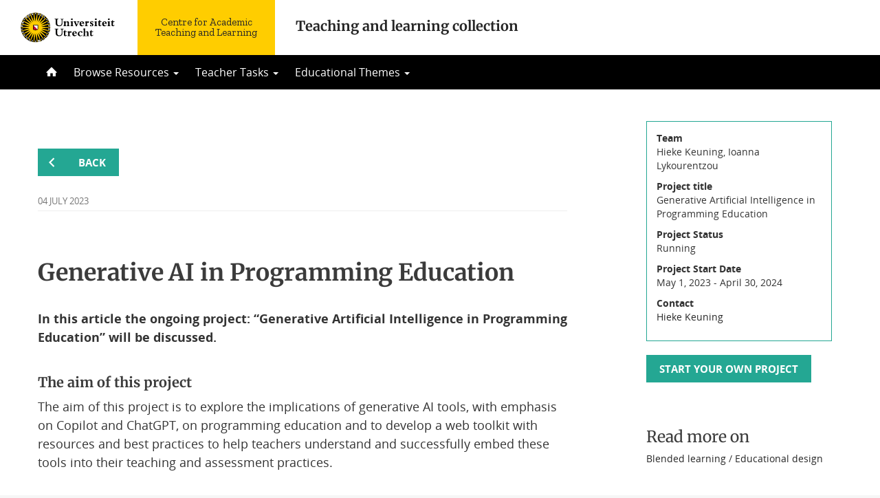

--- FILE ---
content_type: text/html; charset=UTF-8
request_url: https://teaching-and-learning-collection.sites.uu.nl/project/generative-artificial-intelligence-in-programming-education/
body_size: 12019
content:
<!DOCTYPE html>
<!--[if lt IE 7]><html lang="en-US" class="no-js lt-ie9 lt-ie8 lt-ie7"> <![endif]-->
<!--[if (IE 7)&!(IEMobile)]><html lang="en-US" class="no-js lt-ie9 lt-ie8"><![endif]-->
<!--[if (IE 8)&!(IEMobile)]><html lang="en-US" class="no-js lt-ie9"><![endif]-->
<!--[if gt IE 8]><!--> <html lang="en-US" class="no-js"><!--<![endif]-->
<head>
<meta charset="UTF-8">
<title>Teaching and learning collection | Generative AI in Programming Education</title>

<base href="">

<meta name="HandheldFriendly" content="True">
<meta name="MobileOptimized" content="320">
<meta name="viewport" content="width=device-width, initial-scale=1"/>




<link rel="apple-touch-icon" href="https://teaching-and-learning-collection.sites.uu.nl/wp-content/themes/UU2014/images/apple-icon-touch.png">
<link rel="icon" href="https://teaching-and-learning-collection.sites.uu.nl/wp-content/themes/UU2014/images/favicon.ico">

<!--[if IE]><link rel="shortcut icon" href="https://teaching-and-learning-collection.sites.uu.nl/wp-content/themes/UU2014/images/favicon.ico">
<![endif]-->




<meta name="msapplication-TileColor" content="#f01d4f">
<meta name="msapplication-TileImage" content="https://teaching-and-learning-collection.sites.uu.nl/wp-content/themes/UU2014/images/win8-tile-icon.png">

<link rel="profile" href="https://gmpg.org/xfn/11">
<link rel="pingback" href="https://teaching-and-learning-collection.sites.uu.nl/xmlrpc.php">

<!-- Open Graph Meta Tags for Facebook and LinkedIn Sharing !-->
<meta property="og:title" content="Generative AI in Programming Education"/>
<meta property="og:description" content="The aim of this project is to explore the implications of generative AI tools on programming education" />
<meta property="og:url" content="https://teaching-and-learning-collection.sites.uu.nl/project/generative-artificial-intelligence-in-programming-education/" />
<meta property="og:image" content="https://catdbtest2.sites.uu.nl/wp-content/uploads/sites/982/2018/11/header_cat_4_1600_x_400_0.jpg" />
<meta property="og:type" content="article" />
<meta property="og:site_name" content="Teaching and learning collection" />
<!-- End Open Graph Meta Tags !-->



<meta name='robots' content='index, follow, max-image-preview:large, max-snippet:-1, max-video-preview:-1' />
<script type="text/javascript">
/* <![CDATA[ */
window.koko_analytics = {"url":"https:\/\/teaching-and-learning-collection.sites.uu.nl\/wp-admin\/admin-ajax.php?action=koko_analytics_collect","site_url":"https:\/\/teaching-and-learning-collection.sites.uu.nl","post_id":5224,"path":"\/project\/generative-artificial-intelligence-in-programming-education\/","method":"cookie","use_cookie":true};
/* ]]> */
</script>

	<!-- This site is optimized with the Yoast SEO plugin v24.5 - https://yoast.com/wordpress/plugins/seo/ -->
	<link rel="canonical" href="https://teaching-and-learning-collection.sites.uu.nl/project/generative-artificial-intelligence-in-programming-education/" />
	<meta property="og:locale" content="en_US" />
	<meta property="og:type" content="article" />
	<meta property="og:title" content="Generative AI in Programming Education - Teaching and learning collection" />
	<meta property="og:description" content="The aim of this project is to explore the implications of generative AI tools on programming education" />
	<meta property="og:url" content="https://teaching-and-learning-collection.sites.uu.nl/project/generative-artificial-intelligence-in-programming-education/" />
	<meta property="og:site_name" content="Teaching and learning collection" />
	<meta property="article:modified_time" content="2025-12-01T09:36:19+00:00" />
	<meta name="twitter:card" content="summary_large_image" />
	<meta name="twitter:label1" content="Est. reading time" />
	<meta name="twitter:data1" content="2 minutes" />
	<script type="application/ld+json" class="yoast-schema-graph">{"@context":"https://schema.org","@graph":[{"@type":"WebPage","@id":"https://teaching-and-learning-collection.sites.uu.nl/project/generative-artificial-intelligence-in-programming-education/","url":"https://teaching-and-learning-collection.sites.uu.nl/project/generative-artificial-intelligence-in-programming-education/","name":"Generative AI in Programming Education - Teaching and learning collection","isPartOf":{"@id":"https://teaching-and-learning-collection.sites.uu.nl/#website"},"datePublished":"2023-07-04T07:37:36+00:00","dateModified":"2025-12-01T09:36:19+00:00","breadcrumb":{"@id":"https://teaching-and-learning-collection.sites.uu.nl/project/generative-artificial-intelligence-in-programming-education/#breadcrumb"},"inLanguage":"en-US","potentialAction":[{"@type":"ReadAction","target":["https://teaching-and-learning-collection.sites.uu.nl/project/generative-artificial-intelligence-in-programming-education/"]}]},{"@type":"BreadcrumbList","@id":"https://teaching-and-learning-collection.sites.uu.nl/project/generative-artificial-intelligence-in-programming-education/#breadcrumb","itemListElement":[{"@type":"ListItem","position":1,"name":"Home","item":"https://teaching-and-learning-collection.sites.uu.nl/"},{"@type":"ListItem","position":2,"name":"Projects","item":"https://teaching-and-learning-collection.sites.uu.nl/project/"},{"@type":"ListItem","position":3,"name":"Generative AI in Programming Education"}]},{"@type":"WebSite","@id":"https://teaching-and-learning-collection.sites.uu.nl/#website","url":"https://teaching-and-learning-collection.sites.uu.nl/","name":"Teaching and learning collection","description":"","potentialAction":[{"@type":"SearchAction","target":{"@type":"EntryPoint","urlTemplate":"https://teaching-and-learning-collection.sites.uu.nl/?s={search_term_string}"},"query-input":{"@type":"PropertyValueSpecification","valueRequired":true,"valueName":"search_term_string"}}],"inLanguage":"en-US"}]}</script>
	<!-- / Yoast SEO plugin. -->


<link rel="alternate" type="application/rss+xml" title="Teaching and learning collection &raquo; Feed" href="https://teaching-and-learning-collection.sites.uu.nl/feed/" />
<link rel="alternate" type="application/rss+xml" title="Teaching and learning collection &raquo; Comments Feed" href="https://teaching-and-learning-collection.sites.uu.nl/comments/feed/" />
<link rel='stylesheet' id='formidable-css' href='https://teaching-and-learning-collection.sites.uu.nl/wp-content/plugins/formidable/css/formidableforms982.css' type='text/css' media='all' />
<link rel='stylesheet' id='wp-block-library-css' href='https://teaching-and-learning-collection.sites.uu.nl/wp-includes/css/dist/block-library/style.min.css' type='text/css' media='all' />
<link rel='stylesheet' id='agenda-query-css' href='https://teaching-and-learning-collection.sites.uu.nl/wp-content/plugins/uu-blocks//build/uu-agenda-query.css' type='text/css' media='all' />
<link rel='stylesheet' id='agenda-query-past-css' href='https://teaching-and-learning-collection.sites.uu.nl/wp-content/plugins/uu-blocks//build/uu-agenda-query-past.css' type='text/css' media='all' />
<style id='classic-theme-styles-inline-css' type='text/css'>
/*! This file is auto-generated */
.wp-block-button__link{color:#fff;background-color:#32373c;border-radius:9999px;box-shadow:none;text-decoration:none;padding:calc(.667em + 2px) calc(1.333em + 2px);font-size:1.125em}.wp-block-file__button{background:#32373c;color:#fff;text-decoration:none}
</style>
<style id='global-styles-inline-css' type='text/css'>
body{--wp--preset--color--black: #000000;--wp--preset--color--cyan-bluish-gray: #abb8c3;--wp--preset--color--white: #ffffff;--wp--preset--color--pale-pink: #f78da7;--wp--preset--color--vivid-red: #cf2e2e;--wp--preset--color--luminous-vivid-orange: #ff6900;--wp--preset--color--luminous-vivid-amber: #fcb900;--wp--preset--color--light-green-cyan: #7bdcb5;--wp--preset--color--vivid-green-cyan: #00d084;--wp--preset--color--pale-cyan-blue: #8ed1fc;--wp--preset--color--vivid-cyan-blue: #0693e3;--wp--preset--color--vivid-purple: #9b51e0;--wp--preset--gradient--vivid-cyan-blue-to-vivid-purple: linear-gradient(135deg,rgba(6,147,227,1) 0%,rgb(155,81,224) 100%);--wp--preset--gradient--light-green-cyan-to-vivid-green-cyan: linear-gradient(135deg,rgb(122,220,180) 0%,rgb(0,208,130) 100%);--wp--preset--gradient--luminous-vivid-amber-to-luminous-vivid-orange: linear-gradient(135deg,rgba(252,185,0,1) 0%,rgba(255,105,0,1) 100%);--wp--preset--gradient--luminous-vivid-orange-to-vivid-red: linear-gradient(135deg,rgba(255,105,0,1) 0%,rgb(207,46,46) 100%);--wp--preset--gradient--very-light-gray-to-cyan-bluish-gray: linear-gradient(135deg,rgb(238,238,238) 0%,rgb(169,184,195) 100%);--wp--preset--gradient--cool-to-warm-spectrum: linear-gradient(135deg,rgb(74,234,220) 0%,rgb(151,120,209) 20%,rgb(207,42,186) 40%,rgb(238,44,130) 60%,rgb(251,105,98) 80%,rgb(254,248,76) 100%);--wp--preset--gradient--blush-light-purple: linear-gradient(135deg,rgb(255,206,236) 0%,rgb(152,150,240) 100%);--wp--preset--gradient--blush-bordeaux: linear-gradient(135deg,rgb(254,205,165) 0%,rgb(254,45,45) 50%,rgb(107,0,62) 100%);--wp--preset--gradient--luminous-dusk: linear-gradient(135deg,rgb(255,203,112) 0%,rgb(199,81,192) 50%,rgb(65,88,208) 100%);--wp--preset--gradient--pale-ocean: linear-gradient(135deg,rgb(255,245,203) 0%,rgb(182,227,212) 50%,rgb(51,167,181) 100%);--wp--preset--gradient--electric-grass: linear-gradient(135deg,rgb(202,248,128) 0%,rgb(113,206,126) 100%);--wp--preset--gradient--midnight: linear-gradient(135deg,rgb(2,3,129) 0%,rgb(40,116,252) 100%);--wp--preset--font-size--small: 13px;--wp--preset--font-size--medium: 20px;--wp--preset--font-size--large: 36px;--wp--preset--font-size--x-large: 42px;--wp--preset--spacing--20: 0.44rem;--wp--preset--spacing--30: 0.67rem;--wp--preset--spacing--40: 1rem;--wp--preset--spacing--50: 1.5rem;--wp--preset--spacing--60: 2.25rem;--wp--preset--spacing--70: 3.38rem;--wp--preset--spacing--80: 5.06rem;--wp--preset--shadow--natural: 6px 6px 9px rgba(0, 0, 0, 0.2);--wp--preset--shadow--deep: 12px 12px 50px rgba(0, 0, 0, 0.4);--wp--preset--shadow--sharp: 6px 6px 0px rgba(0, 0, 0, 0.2);--wp--preset--shadow--outlined: 6px 6px 0px -3px rgba(255, 255, 255, 1), 6px 6px rgba(0, 0, 0, 1);--wp--preset--shadow--crisp: 6px 6px 0px rgba(0, 0, 0, 1);}:where(.is-layout-flex){gap: 0.5em;}:where(.is-layout-grid){gap: 0.5em;}body .is-layout-flex{display: flex;}body .is-layout-flex{flex-wrap: wrap;align-items: center;}body .is-layout-flex > *{margin: 0;}body .is-layout-grid{display: grid;}body .is-layout-grid > *{margin: 0;}:where(.wp-block-columns.is-layout-flex){gap: 2em;}:where(.wp-block-columns.is-layout-grid){gap: 2em;}:where(.wp-block-post-template.is-layout-flex){gap: 1.25em;}:where(.wp-block-post-template.is-layout-grid){gap: 1.25em;}.has-black-color{color: var(--wp--preset--color--black) !important;}.has-cyan-bluish-gray-color{color: var(--wp--preset--color--cyan-bluish-gray) !important;}.has-white-color{color: var(--wp--preset--color--white) !important;}.has-pale-pink-color{color: var(--wp--preset--color--pale-pink) !important;}.has-vivid-red-color{color: var(--wp--preset--color--vivid-red) !important;}.has-luminous-vivid-orange-color{color: var(--wp--preset--color--luminous-vivid-orange) !important;}.has-luminous-vivid-amber-color{color: var(--wp--preset--color--luminous-vivid-amber) !important;}.has-light-green-cyan-color{color: var(--wp--preset--color--light-green-cyan) !important;}.has-vivid-green-cyan-color{color: var(--wp--preset--color--vivid-green-cyan) !important;}.has-pale-cyan-blue-color{color: var(--wp--preset--color--pale-cyan-blue) !important;}.has-vivid-cyan-blue-color{color: var(--wp--preset--color--vivid-cyan-blue) !important;}.has-vivid-purple-color{color: var(--wp--preset--color--vivid-purple) !important;}.has-black-background-color{background-color: var(--wp--preset--color--black) !important;}.has-cyan-bluish-gray-background-color{background-color: var(--wp--preset--color--cyan-bluish-gray) !important;}.has-white-background-color{background-color: var(--wp--preset--color--white) !important;}.has-pale-pink-background-color{background-color: var(--wp--preset--color--pale-pink) !important;}.has-vivid-red-background-color{background-color: var(--wp--preset--color--vivid-red) !important;}.has-luminous-vivid-orange-background-color{background-color: var(--wp--preset--color--luminous-vivid-orange) !important;}.has-luminous-vivid-amber-background-color{background-color: var(--wp--preset--color--luminous-vivid-amber) !important;}.has-light-green-cyan-background-color{background-color: var(--wp--preset--color--light-green-cyan) !important;}.has-vivid-green-cyan-background-color{background-color: var(--wp--preset--color--vivid-green-cyan) !important;}.has-pale-cyan-blue-background-color{background-color: var(--wp--preset--color--pale-cyan-blue) !important;}.has-vivid-cyan-blue-background-color{background-color: var(--wp--preset--color--vivid-cyan-blue) !important;}.has-vivid-purple-background-color{background-color: var(--wp--preset--color--vivid-purple) !important;}.has-black-border-color{border-color: var(--wp--preset--color--black) !important;}.has-cyan-bluish-gray-border-color{border-color: var(--wp--preset--color--cyan-bluish-gray) !important;}.has-white-border-color{border-color: var(--wp--preset--color--white) !important;}.has-pale-pink-border-color{border-color: var(--wp--preset--color--pale-pink) !important;}.has-vivid-red-border-color{border-color: var(--wp--preset--color--vivid-red) !important;}.has-luminous-vivid-orange-border-color{border-color: var(--wp--preset--color--luminous-vivid-orange) !important;}.has-luminous-vivid-amber-border-color{border-color: var(--wp--preset--color--luminous-vivid-amber) !important;}.has-light-green-cyan-border-color{border-color: var(--wp--preset--color--light-green-cyan) !important;}.has-vivid-green-cyan-border-color{border-color: var(--wp--preset--color--vivid-green-cyan) !important;}.has-pale-cyan-blue-border-color{border-color: var(--wp--preset--color--pale-cyan-blue) !important;}.has-vivid-cyan-blue-border-color{border-color: var(--wp--preset--color--vivid-cyan-blue) !important;}.has-vivid-purple-border-color{border-color: var(--wp--preset--color--vivid-purple) !important;}.has-vivid-cyan-blue-to-vivid-purple-gradient-background{background: var(--wp--preset--gradient--vivid-cyan-blue-to-vivid-purple) !important;}.has-light-green-cyan-to-vivid-green-cyan-gradient-background{background: var(--wp--preset--gradient--light-green-cyan-to-vivid-green-cyan) !important;}.has-luminous-vivid-amber-to-luminous-vivid-orange-gradient-background{background: var(--wp--preset--gradient--luminous-vivid-amber-to-luminous-vivid-orange) !important;}.has-luminous-vivid-orange-to-vivid-red-gradient-background{background: var(--wp--preset--gradient--luminous-vivid-orange-to-vivid-red) !important;}.has-very-light-gray-to-cyan-bluish-gray-gradient-background{background: var(--wp--preset--gradient--very-light-gray-to-cyan-bluish-gray) !important;}.has-cool-to-warm-spectrum-gradient-background{background: var(--wp--preset--gradient--cool-to-warm-spectrum) !important;}.has-blush-light-purple-gradient-background{background: var(--wp--preset--gradient--blush-light-purple) !important;}.has-blush-bordeaux-gradient-background{background: var(--wp--preset--gradient--blush-bordeaux) !important;}.has-luminous-dusk-gradient-background{background: var(--wp--preset--gradient--luminous-dusk) !important;}.has-pale-ocean-gradient-background{background: var(--wp--preset--gradient--pale-ocean) !important;}.has-electric-grass-gradient-background{background: var(--wp--preset--gradient--electric-grass) !important;}.has-midnight-gradient-background{background: var(--wp--preset--gradient--midnight) !important;}.has-small-font-size{font-size: var(--wp--preset--font-size--small) !important;}.has-medium-font-size{font-size: var(--wp--preset--font-size--medium) !important;}.has-large-font-size{font-size: var(--wp--preset--font-size--large) !important;}.has-x-large-font-size{font-size: var(--wp--preset--font-size--x-large) !important;}
.wp-block-navigation a:where(:not(.wp-element-button)){color: inherit;}
:where(.wp-block-post-template.is-layout-flex){gap: 1.25em;}:where(.wp-block-post-template.is-layout-grid){gap: 1.25em;}
:where(.wp-block-columns.is-layout-flex){gap: 2em;}:where(.wp-block-columns.is-layout-grid){gap: 2em;}
.wp-block-pullquote{font-size: 1.5em;line-height: 1.6;}
</style>
<link rel='stylesheet' id='frontend-login-css-css' href='https://teaching-and-learning-collection.sites.uu.nl/wp-content/plugins/uu-global-functions/assets/css/frontend-login.css' type='text/css' media='all' />
<link rel='stylesheet' id='uu-shortcodes-styles-css' href='https://teaching-and-learning-collection.sites.uu.nl/wp-content/plugins/uu-shortcodes/css/uu-shortcodes.css' type='text/css' media='all' />
<link rel='stylesheet' id='wpml-legacy-horizontal-list-0-css' href='https://teaching-and-learning-collection.sites.uu.nl/wp-content/plugins/sitepress-multilingual-cms/templates/language-switchers/legacy-list-horizontal/style.min.css' type='text/css' media='all' />
<style id='wpml-legacy-horizontal-list-0-inline-css' type='text/css'>
.wpml-ls-statics-footer a, .wpml-ls-statics-footer .wpml-ls-sub-menu a, .wpml-ls-statics-footer .wpml-ls-sub-menu a:link, .wpml-ls-statics-footer li:not(.wpml-ls-current-language) .wpml-ls-link, .wpml-ls-statics-footer li:not(.wpml-ls-current-language) .wpml-ls-link:link {color:#444444;background-color:#ffffff;}.wpml-ls-statics-footer .wpml-ls-sub-menu a:hover,.wpml-ls-statics-footer .wpml-ls-sub-menu a:focus, .wpml-ls-statics-footer .wpml-ls-sub-menu a:link:hover, .wpml-ls-statics-footer .wpml-ls-sub-menu a:link:focus {color:#000000;background-color:#eeeeee;}.wpml-ls-statics-footer .wpml-ls-current-language > a {color:#444444;background-color:#ffffff;}.wpml-ls-statics-footer .wpml-ls-current-language:hover>a, .wpml-ls-statics-footer .wpml-ls-current-language>a:focus {color:#000000;background-color:#eeeeee;}
</style>
<link rel='stylesheet' id='wpml-legacy-post-translations-0-css' href='https://teaching-and-learning-collection.sites.uu.nl/wp-content/plugins/sitepress-multilingual-cms/templates/language-switchers/legacy-post-translations/style.min.css' type='text/css' media='all' />
<link rel='stylesheet' id='dashicons-css' href='https://teaching-and-learning-collection.sites.uu.nl/wp-includes/css/dashicons.min.css' type='text/css' media='all' />
<link rel='stylesheet' id='uu2014-stylesheet-css' href='https://teaching-and-learning-collection.sites.uu.nl/wp-content/themes/UU2014/css/style.css' type='text/css' media='screen' />
<link rel='stylesheet' id='uu2014-print-stylesheet-css' href='https://teaching-and-learning-collection.sites.uu.nl/wp-content/themes/UU2014/css/print.css' type='text/css' media='print' />
<!--[if lt IE 9]>
<link rel='stylesheet' id='uu2014-ie-only-css' href='https://teaching-and-learning-collection.sites.uu.nl/wp-content/themes/cat-projecten/css/ie.css' type='text/css' media='all' />
<![endif]-->
<link rel='stylesheet' id='las-css' href='https://teaching-and-learning-collection.sites.uu.nl/wp-content/themes/cat-projecten/style.css' type='text/css' media='all' />
<link rel='stylesheet' id='catdb-css' href='https://teaching-and-learning-collection.sites.uu.nl/wp-content/themes/cat-projecten/css/stylesheet.css' type='text/css' media='' />
<link rel='stylesheet' id='custom-style-css' href='https://teaching-and-learning-collection.sites.uu.nl/wp-content/themes/UU2014/css/custom.css' type='text/css' media='all' />
<style id='custom-style-inline-css' type='text/css'>
#wpadminbar {

    background-color: darkblue !important;
}
</style>
<script type="text/javascript" id="wpml-cookie-js-extra">
/* <![CDATA[ */
var wpml_cookies = {"wp-wpml_current_language":{"value":"en","expires":1,"path":"\/"}};
var wpml_cookies = {"wp-wpml_current_language":{"value":"en","expires":1,"path":"\/"}};
/* ]]> */
</script>
<script type="text/javascript" src="https://teaching-and-learning-collection.sites.uu.nl/wp-content/plugins/sitepress-multilingual-cms/res/js/cookies/language-cookie.js" id="wpml-cookie-js" defer="defer" data-wp-strategy="defer"></script>
<script type="text/javascript" src="https://teaching-and-learning-collection.sites.uu.nl/wp-content/plugins/uu-global-functions/assets/js/frontend-login.js" id="frontend-login-js-js"></script>
<script type="text/javascript" src="https://teaching-and-learning-collection.sites.uu.nl/wp-includes/js/jquery/jquery.min.js" id="jquery-core-js"></script>
<script type="text/javascript" src="https://teaching-and-learning-collection.sites.uu.nl/wp-includes/js/jquery/jquery-migrate.min.js" id="jquery-migrate-js"></script>
<script type="text/javascript" src="https://teaching-and-learning-collection.sites.uu.nl/wp-content/themes/UU2014/js/modernizr.min.js" id="uu2014-modernizr-js"></script>
<script type="text/javascript" src="https://teaching-and-learning-collection.sites.uu.nl/wp-content/themes/UU2014/js/respond.min.js" id="uu2014-respondjs-js"></script>
<link rel="https://api.w.org/" href="https://teaching-and-learning-collection.sites.uu.nl/wp-json/" /><link rel="alternate" type="application/json" href="https://teaching-and-learning-collection.sites.uu.nl/wp-json/wp/v2/project/5224" /><link rel="alternate" type="application/json+oembed" href="https://teaching-and-learning-collection.sites.uu.nl/wp-json/oembed/1.0/embed?url=https%3A%2F%2Fteaching-and-learning-collection.sites.uu.nl%2Fproject%2Fgenerative-artificial-intelligence-in-programming-education%2F" />
<link rel="alternate" type="text/xml+oembed" href="https://teaching-and-learning-collection.sites.uu.nl/wp-json/oembed/1.0/embed?url=https%3A%2F%2Fteaching-and-learning-collection.sites.uu.nl%2Fproject%2Fgenerative-artificial-intelligence-in-programming-education%2F&#038;format=xml" />
<meta name="generator" content="WPML ver:4.8.5 stt:37,1;" />
<script>document.documentElement.className += " js";</script>
	<style type="text/css">#banner {
			background-image: url(https://catdbtest2.sites.uu.nl/wp-content/uploads/sites/982/2018/11/header_cat_4_1600_x_400_0.jpg);
			/*-ms-behavior: url(https://teaching-and-learning-collection.sites.uu.nl/wp-content/themes/UU2014/includes/backgroundsize.min.htc);*/
		}</style>
</head>

<body data-rsssl=1 class="project-template-default single single-project postid-5224" data-spy="scroll" data-target="#sidebarnav">
     
	<div id="page">
		<header class="site-header">
    <div class="site-branding">
        <div class="site-logo">
            <img src="https://teaching-and-learning-collection.sites.uu.nl/wp-content/themes/cat-projecten/images/uu-logo-nl.svg" />
        </div>
        <h2 class="site-title"><a href="https://www.uu.nl/onderwijs/centre-for-academic-teaching-0">Centre for Academic Teaching and Learning</a></h2>
    </div><!-- .site-branding -->
	<div>
		<h1><a href="https://teaching-and-learning-collection.sites.uu.nl/" rel="home">Teaching and learning collection</a></h1>
		<h2></h2>
	</div>
    <div class="hamburger">
            <input type="checkbox" class="hamburger__checkbox" id="navi-toggle">

            <label for="navi-toggle" class="hamburger__button">
                <span class="hamburger__icon">&nbsp;</span>
            </label>

            <div class="hamburger__background">&nbsp;</div>
			
			<nav class="hamburger__nav"><ul id="hamburger" class="hamburger__list"><li id="menu-item-1884" class="first-item menu-item menu-item-type-custom menu-item-object-custom menu-item-home menu-item-1884"><a title="home-icon" href="https://teaching-and-learning-collection.sites.uu.nl">Home</a></li>
<li id="menu-item-2484" class="menu-item menu-item-type-custom menu-item-object-custom menu-item-has-children menu-item-2484"><a href="#">Browse Resources</a>
<ul class="sub-menu">
	<li id="menu-item-1415" class="menu-item menu-item-type-post_type_archive menu-item-object-knowledge_item menu-item-1415"><a href="https://teaching-and-learning-collection.sites.uu.nl/knowledge-items/">Knowledge items</a></li>
	<li id="menu-item-1409" class="menu-item menu-item-type-post_type_archive menu-item-object-learning_activity menu-item-1409"><a href="https://teaching-and-learning-collection.sites.uu.nl/learning-activities/">Learning activities</a></li>
	<li id="menu-item-1888" class="menu-item menu-item-type-post_type_archive menu-item-object-project menu-item-1888"><a href="https://teaching-and-learning-collection.sites.uu.nl/project/">Educational projects</a></li>
	<li id="menu-item-5040" class="menu-item menu-item-type-post_type_archive menu-item-object-tool menu-item-5040"><a href="https://teaching-and-learning-collection.sites.uu.nl/tools/">Tools</a></li>
</ul>
</li>
<li id="menu-item-1286" class="menu-item menu-item-type-custom menu-item-object-custom menu-item-has-children menu-item-1286"><a href="#">Teacher Tasks</a>
<ul class="sub-menu">
	<li id="menu-item-2063" class="menu-item menu-item-type-post_type menu-item-object-page menu-item-2063"><a href="https://teaching-and-learning-collection.sites.uu.nl/handbook-of-teaching/">Six Teacher Tasks</a></li>
	<li id="menu-item-1403" class="menu-item menu-item-type-taxonomy menu-item-object-subject menu-item-1403"><a href="https://teaching-and-learning-collection.sites.uu.nl/subject/1-teaching-delivery/">Teaching &amp; supporting learning</a></li>
	<li id="menu-item-1402" class="menu-item menu-item-type-taxonomy menu-item-object-subject current-project-ancestor current-menu-parent current-project-parent menu-item-1402"><a href="https://teaching-and-learning-collection.sites.uu.nl/subject/2-educational-design/">Educational design</a></li>
	<li id="menu-item-1404" class="menu-item menu-item-type-taxonomy menu-item-object-subject menu-item-1404"><a href="https://teaching-and-learning-collection.sites.uu.nl/subject/3-feedback-assessment/">Assessment &amp; Feedback</a></li>
	<li id="menu-item-1406" class="menu-item menu-item-type-taxonomy menu-item-object-subject menu-item-1406"><a href="https://teaching-and-learning-collection.sites.uu.nl/subject/5-management-organisation-leadership/">Leadership &amp; management</a></li>
	<li id="menu-item-1405" class="menu-item menu-item-type-taxonomy menu-item-object-subject menu-item-1405"><a href="https://teaching-and-learning-collection.sites.uu.nl/subject/6-scholarship-research/">Scholarship &amp; research</a></li>
	<li id="menu-item-1407" class="menu-item menu-item-type-taxonomy menu-item-object-subject menu-item-1407"><a href="https://teaching-and-learning-collection.sites.uu.nl/subject/reflection-personal-development/">Reflection &amp; professional development</a></li>
</ul>
</li>
<li id="menu-item-2158" class="menu-item menu-item-type-post_type menu-item-object-page menu-item-has-children menu-item-2158"><a href="https://teaching-and-learning-collection.sites.uu.nl/educational-themes/">Educational Themes</a>
<ul class="sub-menu">
	<li id="menu-item-5656" class="menu-item menu-item-type-taxonomy menu-item-object-educational_themes menu-item-5656"><a href="https://teaching-and-learning-collection.sites.uu.nl/educational_themes/societal-engagement/">Societal Engagement</a></li>
	<li id="menu-item-4831" class="menu-item menu-item-type-taxonomy menu-item-object-educational_themes menu-item-4831"><a href="https://teaching-and-learning-collection.sites.uu.nl/educational_themes/community-engaged-learning/">Wat is Community Engaged Learning?</a></li>
	<li id="menu-item-4833" class="menu-item menu-item-type-taxonomy menu-item-object-educational_themes menu-item-4833"><a href="https://teaching-and-learning-collection.sites.uu.nl/educational_themes/challenged-based-learning/">Challenged Based Learning</a></li>
	<li id="menu-item-5406" class="menu-item menu-item-type-taxonomy menu-item-object-educational_themes menu-item-5406"><a href="https://teaching-and-learning-collection.sites.uu.nl/educational_themes/open-educational-resources/">Open Educational Resources</a></li>
	<li id="menu-item-2554" class="menu-item menu-item-type-taxonomy menu-item-object-educational_themes menu-item-2554"><a href="https://teaching-and-learning-collection.sites.uu.nl/educational_themes/interdisciplinarity/">Interdisciplinarity</a></li>
	<li id="menu-item-5407" class="menu-item menu-item-type-taxonomy menu-item-object-educational_themes menu-item-5407"><a href="https://teaching-and-learning-collection.sites.uu.nl/educational_themes/remote-teaching/">Remote Teaching</a></li>
	<li id="menu-item-5409" class="last-item menu-item menu-item-type-taxonomy menu-item-object-educational_themes menu-item-5409"><a href="https://teaching-and-learning-collection.sites.uu.nl/educational_themes/hybrid-education/">Hybrid Education</a></li>
</ul>
</li>
</ul></nav>		</div>

</header>

 
		

		<a class="skip-link sr-only" href="#content">Skip to content</a>


     
    <nav id="#access" class="navbar navbar-default navbar-inverse">
        <!-- Brand and toggle get grouped for better mobile display -->
        <div class="container">
            <div class="navbar-header">
                
            </div>
        <div id="main-menu-collapse" class="collapse navbar-collapse"><ul id="menu-mainmenu" class="nav navbar-nav"><li class="first-item menu-item menu-item-type-custom menu-item-object-custom menu-item-home menu-item-1884"><a title="Home" href="https://teaching-and-learning-collection.sites.uu.nl"><span class="glyphicon home-icon"></span>&nbsp;<svg id="home-icon" width="16px" height="16px" viewBox="8 6 16 16" enable-background="new 8 6 16 16">

<path class="home-icon" fill="#FFFFFF" d="M23.632,16.018l-6.982-6.989c-0.356-0.371-0.94-0.371-1.297,0l-6.984,6.989
	c-0.358,0.369-0.225,0.672,0.296,0.672h1.456v5.367c0,0.389,0.017,0.705,0.717,0.705h3.39v-5.385h3.546v5.385h3.558
	c0.534,0,0.549-0.316,0.549-0.705v-5.367h1.455C23.855,16.689,23.988,16.387,23.632,16.018z"></path>
</svg><span class="menuitem-home">Home</span></a></li>
<li class="menu-item menu-item-type-custom menu-item-object-custom menu-item-has-children menu-item-2484 dropdown"><a title="Browse Resources" href="#" data-toggle="dropdown" class="dropdown-toggle" aria-haspopup="true">Browse Resources <span class="caret"></span></a>
<ul role="menu" class=" dropdown-menu">
	<li class="menu-item menu-item-type-post_type_archive menu-item-object-knowledge_item menu-item-1415"><a title="Knowledge items" href="https://teaching-and-learning-collection.sites.uu.nl/knowledge-items/">Knowledge items</a></li>
	<li class="menu-item menu-item-type-post_type_archive menu-item-object-learning_activity menu-item-1409"><a title="Learning activities" href="https://teaching-and-learning-collection.sites.uu.nl/learning-activities/">Learning activities</a></li>
	<li class="menu-item menu-item-type-post_type_archive menu-item-object-project menu-item-1888"><a title="Educational projects" href="https://teaching-and-learning-collection.sites.uu.nl/project/">Educational projects</a></li>
	<li class="menu-item menu-item-type-post_type_archive menu-item-object-tool menu-item-5040"><a title="Tools" href="https://teaching-and-learning-collection.sites.uu.nl/tools/">Tools</a></li>
</ul>
</li>
<li class="menu-item menu-item-type-custom menu-item-object-custom menu-item-has-children menu-item-1286 dropdown"><a title="Teacher Tasks" href="#" data-toggle="dropdown" class="dropdown-toggle" aria-haspopup="true">Teacher Tasks <span class="caret"></span></a>
<ul role="menu" class=" dropdown-menu">
	<li class="menu-item menu-item-type-post_type menu-item-object-page menu-item-2063"><a title="Six Teacher Tasks" href="https://teaching-and-learning-collection.sites.uu.nl/handbook-of-teaching/">Six Teacher Tasks</a></li>
	<li class="menu-item menu-item-type-taxonomy menu-item-object-subject menu-item-1403"><a title="Teaching &amp; supporting learning" href="https://teaching-and-learning-collection.sites.uu.nl/subject/1-teaching-delivery/">Teaching &amp; supporting learning</a></li>
	<li class="menu-item menu-item-type-taxonomy menu-item-object-subject current-project-ancestor current-menu-parent current-project-parent menu-item-1402"><a title="Educational design" href="https://teaching-and-learning-collection.sites.uu.nl/subject/2-educational-design/">Educational design</a></li>
	<li class="menu-item menu-item-type-taxonomy menu-item-object-subject menu-item-1404"><a title="Assessment &amp; Feedback" href="https://teaching-and-learning-collection.sites.uu.nl/subject/3-feedback-assessment/">Assessment &amp; Feedback</a></li>
	<li class="menu-item menu-item-type-taxonomy menu-item-object-subject menu-item-1406"><a title="Leadership &amp; management" href="https://teaching-and-learning-collection.sites.uu.nl/subject/5-management-organisation-leadership/">Leadership &amp; management</a></li>
	<li class="menu-item menu-item-type-taxonomy menu-item-object-subject menu-item-1405"><a title="Scholarship &amp; research" href="https://teaching-and-learning-collection.sites.uu.nl/subject/6-scholarship-research/">Scholarship &amp; research</a></li>
	<li class="menu-item menu-item-type-taxonomy menu-item-object-subject menu-item-1407"><a title="Reflection &amp; professional development" href="https://teaching-and-learning-collection.sites.uu.nl/subject/reflection-personal-development/">Reflection &amp; professional development</a></li>
</ul>
</li>
<li class="menu-item menu-item-type-post_type menu-item-object-page menu-item-has-children menu-item-2158 dropdown"><a title="Educational Themes" href="#" data-toggle="dropdown" class="dropdown-toggle" aria-haspopup="true">Educational Themes <span class="caret"></span></a>
<ul role="menu" class=" dropdown-menu">
	<li class="menu-item menu-item-type-taxonomy menu-item-object-educational_themes menu-item-5656"><a title="Societal Engagement" href="https://teaching-and-learning-collection.sites.uu.nl/educational_themes/societal-engagement/">Societal Engagement</a></li>
	<li class="menu-item menu-item-type-taxonomy menu-item-object-educational_themes menu-item-4831"><a title="Wat is Community Engaged Learning?" href="https://teaching-and-learning-collection.sites.uu.nl/educational_themes/community-engaged-learning/">Wat is Community Engaged Learning?</a></li>
	<li class="menu-item menu-item-type-taxonomy menu-item-object-educational_themes menu-item-4833"><a title="Challenged Based Learning" href="https://teaching-and-learning-collection.sites.uu.nl/educational_themes/challenged-based-learning/">Challenged Based Learning</a></li>
	<li class="menu-item menu-item-type-taxonomy menu-item-object-educational_themes menu-item-5406"><a title="Open Educational Resources" href="https://teaching-and-learning-collection.sites.uu.nl/educational_themes/open-educational-resources/">Open Educational Resources</a></li>
	<li class="menu-item menu-item-type-taxonomy menu-item-object-educational_themes menu-item-2554"><a title="Interdisciplinarity" href="https://teaching-and-learning-collection.sites.uu.nl/educational_themes/interdisciplinarity/">Interdisciplinarity</a></li>
	<li class="menu-item menu-item-type-taxonomy menu-item-object-educational_themes menu-item-5407"><a title="Remote Teaching" href="https://teaching-and-learning-collection.sites.uu.nl/educational_themes/remote-teaching/">Remote Teaching</a></li>
	<li class="last-item menu-item menu-item-type-taxonomy menu-item-object-educational_themes menu-item-5409"><a title="Hybrid Education" href="https://teaching-and-learning-collection.sites.uu.nl/educational_themes/hybrid-education/">Hybrid Education</a></li>
</ul>
</li>
</ul></div>    	</div>
    </nav> <!-- #access .navbar -->
    

 	
			
       

		

<div id="content" class="two-col">

<header class="article-header article-header-main">

	<div class="header-image hidden-print">
		
    		 
	

			
		
  

	</div>

	
</header>
<div class="visible-print-block container">
	<h1 class="">Generative AI in Programming Education</h1>
</div>

<div id="content-wrapper" class="container">
	
	
		<div class="row-offcanvas row-offcanvas-left">
			<div id="left-sidebar" class="sidebar-offcanvas clearfix hidden-print" role="complementary">
						
				<!-- <h3>Metadata</h3> -->

<dl class="project-metadata">
<dt>Team</dt><dd>Hieke Keuning, Ioanna Lykourentzou</dd><dt>Project title</dt><dd>Generative Artificial Intelligence in Programming Education</dd><dt>Project Status</dt><dd>Running</dd><dt>Project Start Date</dt><dd>May 1, 2023 - April 30, 2024</dd><dt>Contact</dt><dd><a href="https://www.uu.nl/staff/HWKeuning">Hieke Keuning</a></dd></dl>
<a href="https://www.uu.nl/en/education/centre-for-academic-teaching-and-learning/funds" class="button">Start your own project</a>
<h3>Read more on</h3><a href="https://teaching-and-learning-collection.sites.uu.nl/subject/blended-learning-en/" rel="tag">Blended learning</a> / <a href="https://teaching-and-learning-collection.sites.uu.nl/subject/2-educational-design/" rel="tag">Educational design</a>

<h3>Corresponding filters</h3>
<h4>Teacher tasks</h4><a href="https://teaching-and-learning-collection.sites.uu.nl/subject/blended-learning-en/" rel="tag">Blended learning</a>, <a href="https://teaching-and-learning-collection.sites.uu.nl/subject/2-educational-design/" rel="tag">Educational design</a><h4>Faculty</h4><a href="/?fwp_faculteit=science">Science</a><h4>Keywords</h4><a href="/?fwp_tags=generative-ai">Generative AI</a>			</div>
		</div>
		
		<div class="page-content">

			<div class="page-content-inner facetwp-template">
				<div class="buttons hidden-print">
					<a onclick="history.go(-1)" class="button left arrow-left hidden-print">Back</a>
	    		</div>

	    	
	    			<div class="date">04 July 2023</div>


	    			<hr class="hr-date" />


						<div class="visible-print-block type">
							<em>Educational project</em>
						</div>	
	    				<h1>
							Generative AI in Programming Education						</h1>

						<article id="post-5224" class="clearfix post-5224 project type-project status-publish hentry tag-generative-ai educational_themes-ai-in-education faculteit-science keyword-generative-ai language-english subject-blended-learning-en subject-2-educational-design first-post" role="article" itemscope itemtype="https://schema.org/BlogPosting">
						


							<section class="entry-content clearfix" itemprop="articleBody">





								


								<p><strong>In this article the ongoing project: &#8220;Generative Artificial Intelligence in Programming Education&#8221; will be discussed.</strong></p>
<h3>The aim of this project</h3>
<div class="page" title="Page 2">
<div class="section">
<div class="layoutArea">
<div class="column">
<p>The aim of this project is to explore the implications of generative AI tools, with emphasis on Copilot and ChatGPT, on programming education and to develop a web toolkit with resources and best practices to help teachers understand and successfully embed these tools into their teaching and assessment practices.</p>
<h3><span style="color: #3b3b3b;font-family: 'Open Sans', Frutiger, Helvetica, Arial, sans-serif;font-size: 20px;font-weight: bold">Project description</span></h3>
</div>
</div>
</div>
</div>
<div class="page" title="Page 2">
<div class="section">
<div class="layoutArea">
<div class="column">
<p>First, we will review the latest developments, practices, and use cases around using generative AI in programming education, providing the theoretical resources to understand the tools, and the future directions of their use. Then we will organise a series of workshops with stakeholders, including teachers, student-assistants, and students, to gather their perspectives and requirements on how to incorporate the tools into programming education. We will approach the different Schools at our Faculty and our Faculty’s taskforce AI &amp; Data Science to involve stakeholders from different programs. We will accompany the workshops with a series of hands-on experiments in programming courses, where the tools will be incorporated in different ways (AI as documentation co- creator, AI as pair programming buddy, etc.). Factors that we will evaluate may include student performance, learning, and well-being. Finally, we will integrate our findings into a web-based resource toolkit for teachers of programming courses and organise a series of teacher training meetings to raise awareness, familiarize them with the toolkit and gather propositions for future steps.</p>
</div>
</div>
</div>
</div>
<div class="page" title="Page 3">
<div class="section">
<div class="layoutArea">
<div class="column">
<p>The project contributes to education innovation because these developments can have a major influence on how students learn programming, and alter the skills they need to create software. For this, we need to adapt our education, and at the same time seize the opportunities these tools offer to increase student learning and alleviate teachers.</p>
</div>
<div class="page" title="Page 4">
<div class="section">
<div class="layoutArea">
<div class="column">
<h3>Expected output</h3>
<div class="page" title="Page 3">
<div class="section">
<div class="layoutArea">
<div class="column">
<p>The main output is a web-based toolkit for teachers providing recommendations on dealing with generative AI tools in programming education, including guidelines, assignments, and assessment methods. Other supporting outcomes/products are:</p>
<ul>
<li>A review of current practices.</li>
<li>Workshops with stakeholders.</li>
<li>Evaluation of experiments in programming courses.</li>
<li>Training meetings with teachers.</li>
<li>Other reporting and dissemination (see page 3).<br />
Teachers from within and outside the UU can use our toolkit to support them in their programming courses. Its effects will be evaluated in the courses selected for this project.</li>
</ul>
<p>&nbsp;</p>
<div class="alert alert-warning">
<p><strong>Central AI policy</strong></p>
<p>To provide clarity about the use of AI at UU, what is and is not permitted, all information about the AI policy has been compiled. Please visit the <a href="https://www.uu.nl/en/organisation/ai-policy">central AI policy website</a> for all information.</p>
<p><span data-contrast="auto"></div></span><span data-ccp-props="{}"> </span></p>
</div>
</div>
</div>
</div>
</div>
</div>
</div>
</div>
</div>
</div>
</div>
<p>&nbsp;</p>
<p>&nbsp;</p>

								<a class="button pull-right hidden-print" href="javascript:window.print()">Print</a>

								<div class="hidden-print">
								<div class="sharebuttons"><h2>Share</h2> <a class="button icononly sharebutton twitter" href="https://twitter.com/intent/tweet?text=Generative AI in Programming Education&amp;url=https://teaching-and-learning-collection.sites.uu.nl/project/generative-artificial-intelligence-in-programming-education/&amp" target="_blank" title="Twitter"></a><a class="button icononly sharebutton linkedin" href="https://www.linkedin.com/shareArticle?mini=true&url=https://teaching-and-learning-collection.sites.uu.nl/project/generative-artificial-intelligence-in-programming-education/&title=Generative AI in Programming Education&source=Teaching and learning collection" target="_blank" title="LinkedIn"></a></div>								</div>

															</section>
							<footer class="article-footer">



							</footer>
							
						</article>			</div>	
		</div>							
	
	</div>
			</div> <!-- /page-content-inner -->

						
			<div class="below-content-widget-area">
				<div id="text-4" class="widget-1 first-widget widget widget_text">			<div class="textwidget"><p><img decoding="async" class="size-medium wp-image-143 alignleft" src="/wp-content/uploads/sites/982/2019/01/by-nc.eu_.svg" alt="" height="30" /><small>You are free to share and adapt, if you give appropriate credit and use it non-commercially. More on <a href="https://creativecommons.org/licenses/by-nc/4.0/" target="_blank" rel="noopener">Creative Commons</a></small></p>
</div>
		</div><div id="text-10" class="widget-2 last-widget widget widget_text">			<div class="textwidget"><p>&nbsp;</p>
<p><i><span lang="EN-US">Are you looking for funding to innovate your education? Check our <a title="https://www.uu.nl/en/education/centre-for-academic-teaching/funds-awards/funding-deadlines" href="https://www.uu.nl/en/education/centre-for-academic-teaching/funds-awards/funding-deadlines">funding calender</a>!</span></i></p>
<p>&nbsp;</p>
<p>&nbsp;</p>
</div>
		</div>			</div>	
		  

			
		</div> <!-- /page-content -->
	

   </div> <!--row-offcanvas -->
</div> <!-- /#content-wrapper --><script type="text/javascript">
	var $j = jQuery.noConflict();

	$j(function(){

    	$j("a").filter(function() {
        	return this.hostname && this.hostname.replace('www.','') !== location.hostname.replace('www.','');
    	}).attr('target', '_blank');

	});


</script>


	</div>
			<div id="footer-widget-area" class="hidden-print">
				<div class="container">
					<div class="row">
						<div class="col-md-6 col-sm-6">
							<div id="text-8" class="widget-1 first-widget widget widget_text">			<div class="textwidget"><p>Suggestions or feedback? Contact <a href="mailto:cat@uu.nl">cat@uu.nl</a></p>
</div>
		</div>						</div>
						<div class="col-md-6 col-sm-6">
							<div id="media_video-3" class="widget-1 first-widget widget widget_media_video"><div style="width:100%;" class="wp-video"><!--[if lt IE 9]><script>document.createElement('video');</script><![endif]-->
<video class="wp-video-shortcode" id="video-5224-1" preload="metadata" controls="controls"><source type="video/youtube" src="https://youtu.be/Genozokhi34?_=1" /><a href="https://youtu.be/Genozokhi34">https://youtu.be/Genozokhi34</a></video></div></div>						</div>
					</div>
				</div>	
			</div>		
		  

			
			<footer id="colophon" class="footer hidden-print">

				<div id="inner-footer" class="container clearfix">
					<div class="row">
						<div class="col-sm-6">
							<img class="uu-footer-logo" alt="Logo Utrecht University" src="https://teaching-and-learning-collection.sites.uu.nl/wp-content/themes/UU2014/images/uu-logo-footer-en.svg">							
							<!-- <nav role="navigation">
															</nav> -->
						</div>
						<div class="col-sm-6">
							<p class="source-org copyright pull-right">&copy; 2026 Utrecht University, <a href="
								https://www.uu.nl/en/organisation/privacy-statement-utrecht-university">Privacy statement</a>
							</p>
						</div>
					</div>
					

					

				</div>
			</footer>
			

			

  


	<p id="back-top">
        <a href="#top"><i class="fa fa-angle-up"></i></a>
    </p>



<!-- Koko Analytics v2.2.0 - https://www.kokoanalytics.com/ -->
<script type="text/javascript">
/* <![CDATA[ */
!function(){var e=window,r=e.koko_analytics;r.trackPageview=function(e,t){"prerender"==document.visibilityState||/bot|crawl|spider|seo|lighthouse|facebookexternalhit|preview/i.test(navigator.userAgent)||navigator.sendBeacon(r.url,new URLSearchParams({pa:e,po:t,r:0==document.referrer.indexOf(r.site_url)?"":document.referrer,m:r.use_cookie?"c":r.method[0]}))},e.addEventListener("load",function(){r.trackPageview(r.path,r.post_id)})}();
/* ]]> */
</script>

<div class="health-check" style="display:none">Online</div><link rel='stylesheet' id='mediaelement-css' href='https://teaching-and-learning-collection.sites.uu.nl/wp-includes/js/mediaelement/mediaelementplayer-legacy.min.css' type='text/css' media='all' />
<link rel='stylesheet' id='wp-mediaelement-css' href='https://teaching-and-learning-collection.sites.uu.nl/wp-includes/js/mediaelement/wp-mediaelement.min.css' type='text/css' media='all' />
<script type="text/javascript" src="https://teaching-and-learning-collection.sites.uu.nl/wp-content/plugins/uu-shortcodes/js/uu-shortcodes.js" id="uu-shortcodes-js-js"></script>
<script type="text/javascript" src="https://teaching-and-learning-collection.sites.uu.nl/wp-content/themes/cat-projecten/js/fuzzysort.min.js" id="fuzzysort-js"></script>
<script type="text/javascript" id="cat_terms_js-js-extra">
/* <![CDATA[ */
var cat_terms_ajax_object = {"ajax_url":"https:\/\/teaching-and-learning-collection.sites.uu.nl\/wp-admin\/admin-ajax.php"};
/* ]]> */
</script>
<script type="text/javascript" src="https://teaching-and-learning-collection.sites.uu.nl/wp-content/themes/cat-projecten/js/terms.js" id="cat_terms_js-js"></script>
<script type="text/javascript" src="https://teaching-and-learning-collection.sites.uu.nl/wp-content/themes/UU2014/js/bootstrap.min.js" id="bootstrapjs-js"></script>
<script type="text/javascript" src="https://teaching-and-learning-collection.sites.uu.nl/wp-content/themes/UU2014/js/chosen.jquery.min.js" id="chosen-js-js"></script>
<script type="text/javascript" src="https://teaching-and-learning-collection.sites.uu.nl/wp-includes/js/imagesloaded.min.js" id="imagesloaded-js"></script>
<script type="text/javascript" src="https://teaching-and-learning-collection.sites.uu.nl/wp-includes/js/masonry.min.js" id="masonry-js"></script>
<script type="text/javascript" src="https://teaching-and-learning-collection.sites.uu.nl/wp-content/themes/UU2014/js/scripts.js" id="uu2014-js-js"></script>
<script type="text/javascript" id="mediaelement-core-js-before">
/* <![CDATA[ */
var mejsL10n = {"language":"en","strings":{"mejs.download-file":"Download File","mejs.install-flash":"You are using a browser that does not have Flash player enabled or installed. Please turn on your Flash player plugin or download the latest version from https:\/\/get.adobe.com\/flashplayer\/","mejs.fullscreen":"Fullscreen","mejs.play":"Play","mejs.pause":"Pause","mejs.time-slider":"Time Slider","mejs.time-help-text":"Use Left\/Right Arrow keys to advance one second, Up\/Down arrows to advance ten seconds.","mejs.live-broadcast":"Live Broadcast","mejs.volume-help-text":"Use Up\/Down Arrow keys to increase or decrease volume.","mejs.unmute":"Unmute","mejs.mute":"Mute","mejs.volume-slider":"Volume Slider","mejs.video-player":"Video Player","mejs.audio-player":"Audio Player","mejs.captions-subtitles":"Captions\/Subtitles","mejs.captions-chapters":"Chapters","mejs.none":"None","mejs.afrikaans":"Afrikaans","mejs.albanian":"Albanian","mejs.arabic":"Arabic","mejs.belarusian":"Belarusian","mejs.bulgarian":"Bulgarian","mejs.catalan":"Catalan","mejs.chinese":"Chinese","mejs.chinese-simplified":"Chinese (Simplified)","mejs.chinese-traditional":"Chinese (Traditional)","mejs.croatian":"Croatian","mejs.czech":"Czech","mejs.danish":"Danish","mejs.dutch":"Dutch","mejs.english":"English","mejs.estonian":"Estonian","mejs.filipino":"Filipino","mejs.finnish":"Finnish","mejs.french":"French","mejs.galician":"Galician","mejs.german":"German","mejs.greek":"Greek","mejs.haitian-creole":"Haitian Creole","mejs.hebrew":"Hebrew","mejs.hindi":"Hindi","mejs.hungarian":"Hungarian","mejs.icelandic":"Icelandic","mejs.indonesian":"Indonesian","mejs.irish":"Irish","mejs.italian":"Italian","mejs.japanese":"Japanese","mejs.korean":"Korean","mejs.latvian":"Latvian","mejs.lithuanian":"Lithuanian","mejs.macedonian":"Macedonian","mejs.malay":"Malay","mejs.maltese":"Maltese","mejs.norwegian":"Norwegian","mejs.persian":"Persian","mejs.polish":"Polish","mejs.portuguese":"Portuguese","mejs.romanian":"Romanian","mejs.russian":"Russian","mejs.serbian":"Serbian","mejs.slovak":"Slovak","mejs.slovenian":"Slovenian","mejs.spanish":"Spanish","mejs.swahili":"Swahili","mejs.swedish":"Swedish","mejs.tagalog":"Tagalog","mejs.thai":"Thai","mejs.turkish":"Turkish","mejs.ukrainian":"Ukrainian","mejs.vietnamese":"Vietnamese","mejs.welsh":"Welsh","mejs.yiddish":"Yiddish"}};
/* ]]> */
</script>
<script type="text/javascript" src="https://teaching-and-learning-collection.sites.uu.nl/wp-includes/js/mediaelement/mediaelement-and-player.min.js" id="mediaelement-core-js"></script>
<script type="text/javascript" src="https://teaching-and-learning-collection.sites.uu.nl/wp-includes/js/mediaelement/mediaelement-migrate.min.js" id="mediaelement-migrate-js"></script>
<script type="text/javascript" id="mediaelement-js-extra">
/* <![CDATA[ */
var _wpmejsSettings = {"pluginPath":"\/wp-includes\/js\/mediaelement\/","classPrefix":"mejs-","stretching":"responsive","audioShortcodeLibrary":"mediaelement","videoShortcodeLibrary":"mediaelement"};
/* ]]> */
</script>
<script type="text/javascript" src="https://teaching-and-learning-collection.sites.uu.nl/wp-includes/js/mediaelement/wp-mediaelement.min.js" id="wp-mediaelement-js"></script>
<script type="text/javascript" src="https://teaching-and-learning-collection.sites.uu.nl/wp-includes/js/mediaelement/renderers/vimeo.min.js" id="mediaelement-vimeo-js"></script>

<!-- Koko Analytics Pro v2.2.0 - https://www.kokoanalytics.com/ -->
<script type="text/javascript">
/* <![CDATA[ */
(()=>{var e=window,a="koko_analytics";function t(t,n,o){var r;"prerender"==document.visibilityState||/bot|crawl|spider|seo|lighthouse|facebookexternalhit|preview/i.test(navigator.userAgent)||(void 0===o&&"number"==typeof n&&(o=parseFloat(n),n=""),n&&(n=" "+n),(r={e:t,p:n||"",v:parseInt(100*(o||0))}).m=e[a].use_cookie?"c":e[a].method[0],navigator.sendBeacon(e[a].url,new URLSearchParams(r)))}function n(e){var a=e.target,n=0;do{var o=a.className.match(/koko-analytics-event-name=([^ ]+)/);if(o){o=o.pop().replaceAll("+"," ");var r=a.className.match(/koko-analytics-event-param=([^ ]+)/);r=r?r.pop().replaceAll("+"," "):r}}while(n++<3&&a.parentElement);o&&t(o,r)}e[a].trackEvent=t,document.addEventListener("submit",n),document.addEventListener("click",n)})();
/* ]]> */
</script>

<script>var FWP_HTTP = FWP_HTTP || {}; FWP_HTTP.lang = 'en';</script>      <script>
      (function($) {
            $(document).on('facetwp-loaded', function() {
                var qs = FWP.buildQueryString();
                const featured = document.getElementById("featured-items");
                if ( '' === qs ) { // no facets are selected
                    featured.classList.remove("facetwp-loaded");
                    console.log('no facets');
                }
                else {
                    featured.classList.add("facetwp-loaded");
                    console.log('facets!');
                }
            });
        })(jQuery);

      </script>
    
</div> <!-- /#page -->

</body>
</html>

--- FILE ---
content_type: text/css
request_url: https://teaching-and-learning-collection.sites.uu.nl/wp-content/themes/cat-projecten/style.css
body_size: 1552
content:
/*
Theme Name: CAT Database
Theme URI:
Author: ICT&Media
Author URI: http://www.uu.nl/ictenmedia
Description: uu2014 childtheme for cat-database.sites.uu.nl
template: UU2014
Version: 1.0-wpcom
Text Domain: uu2014
Domain Path: /languages/

*/





.info-icon {
	display: inline;
    margin-left: 6px;
}

.info-icon img {
	height: 18px;
	vertical-align: text-top;
}




.page-content-inner a {
	text-decoration: underline;
}

.term-sidebar a {
	text-decoration: none;
}

dl {
	padding: 1em;
}

dd {
	margin-bottom: 10px;
}

.dl-horizontal dt {
	width: 220px;
}

.dl-horizontal dd {
    margin-left: 240px;
}



.about-link {
	font-size: 16px;
}


.single-kennis_item .page-content-inner {
	padding-top: 0;
}


.button.icon:after {
	float: right;
}

.buttons {
	margin-bottom: 1em;
	margin-top: 2em;
}

.print-button {
	margin-left: 5px;
}

.page-title {
	margin-top: 40px;
}


.hr-date {
	margin-top: 0;
}


.date {
	    color: #777;
    text-transform: uppercase;

    font-size: 70%;
}

.document-item h2 {
	font-size: 20px;
	line-height: 140%;
	margin: 0;
}

.document-item h2 a {
	text-decoration: none;
}

.document-item .date {
	font-size: 90%;

}
.document-item .keywords {
	font-size: 80%;
}

.widget_custom_html h3 {
	margin: 0;
	font-size: 18px;
	font-weight: normal;
}



.panel .panel-heading {
	background-color: #fff6d6;
	border-left: 10px solid #ffcd00;
}

.panel .panel-heading h4 {
    text-transform: none;
    font-weight: 400;
}


.project-metadata, .term-metadata {
	background: #fff6d6;
	padding: 1em;
	    border: 1px solid #ffcd00;
}

.term-metadata {
	font-size: 14px;
	line-height: 150%;
}
.archive-kennisitem {
	line-height: 150%;
}

.archive-kennisitem hr, .archive-kennisitem p {
	margin-bottom: 0;
}

.archive-kennisitem h1 {
	margin-top: 0;
	font-size: 30px;
}


.page-content-inner li {
	margin: 0;
}

.well {
	font-size: 90%;
}

#content .page-title h1.height-148,  #content .page-title h1.height-108 {
    margin-top: 0;
}
/*
.home-kennisitem h2.entry-header, .tptn_title {
	font-family: "Open Sans","Frutiger",Helvetica,Arial,sans-serif;
    font-weight: 100;
    font-size: 22px;
    line-height:130%;
    color: #3B3B3B;
    font-weight: 100;
    margin-top: 0;
    margin-bottom: 0;
}
.home-kennisitem h2.entry-header a {
text-decoration: none;
	}
.home .default-image {
width: 100%;
height: auto;
}
.home-kennisitem .archive-thumbnail {
	float: left;
    margin-right: 15px;
    width: 40px;
    height: auto;
} */


/* .home #content.one-col #content-wrapper {
	padding-top: 25px;
    padding-bottom: 320px;
   /* background-image: url(/wp-content/themes/cat-projecten-test/images/database-graphic.svg);
    background-position: bottom;
    background-repeat: no-repeat;
    background-size: 600px;
}*/
/*
.legenda {
	text-align: center;
} */
/*
.legenda1 {
	background: url(/wp-content/themes/cat-projecten-test/images/basic_educational_knowledge.svg) no-repeat left center;
	background-size: 30px;
    display: inline-block;
    height: 34px;
    padding-left: 42px;
    margin-right: 30px;
}

.legenda2 {
	background: url(/wp-content/themes/cat-projecten-test/images/project_information.svg) no-repeat left center;
	background-size: 30px;
    display: inline-block;
    height: 34px;
    padding-left: 42px;

} */

/* .home-kennisitem p {
	font-size: 16px;
	line-height: 150%;
}

.home-kennisitem a {
	text-decoration: none;
}

.home article {
	border-bottom-color: #ffe682;
}

.home article:last-of-type {
    border-bottom: 0;
    margin-bottom: 0;
    padding-bottom: 0.5em;
} */

.archive article .archive-thumbnail {
    margin-top: 0;
}

.alert-help, .alert-warning {
    border-color: #ffcd00;
    background: #fff6d6;
}

.entry-content h1, .entry-content h2, .entry-content h3, .entry-content h4 {
    margin: 2em 0 0 0;
}

.child-terms {
	    margin: 0;
	padding: 0;
}

.child-terms li {
	display: inline;
}

.tax-project_categorie #content .page-title h1 {
margin:0;
padding:0;
}

.tax-project_categorie .page-title {
	margin: 0;
}

.taxonomy-description {
margin: 0;
padding: 0;
border: 0;
}

.tax-project_categorie .page-content-inner {
    padding: 0px 0px 50px 0;
    margin-top: 30px;
    padding-top: 30px;
}
.tax-project_categorie #content-wrapper {
	padding: 0 15px;
}

.tax-project_categorie .toggle-btn-div {
	display: none !important;
}



.tauu {
	margin-left: 0;
	margin-right: 0;
}
.tauu li {
	list-style-position: inside;
    list-style: none;
    line-height: 140%;
    margin-top: 10px;
    font-weight: 300;
    font-style: italic;
    font-size: 16px;
}



#left-sidebar h2 {
margin: 0 0 10px 0	;
}

.la-download {
	display: block;
	background: #FFF5D1;
	border: 1px solid #ffcd00;
	text-decoration: none;
	padding: 20px 10px;

	margin: 15px 0;
}

.la-download span {
	display: block;
	margin-left: 50px;
	line-height: 120%;
}





@media (max-width: 768px) {
			/* .archive .page-content-inner {
			    padding: 15px;

			} */

			.archive-thumbnail {
				float: right;
				width: 60px;
				height: auto;
				margin: 0;
				margin-left: 15px;
			}
			.archive article h1 {
		    margin-top: 0;
		    font-size: 24px;
		    line-height: 150%;
		}
		/* .archive-content {
		    padding-left: 0;
		} */

		/* .archive-content h1 {
			margin:0;
		} */
		small {
			display: block;
		}

		.archive article .button {
		    float: none !important;
		}

}


--- FILE ---
content_type: text/css
request_url: https://teaching-and-learning-collection.sites.uu.nl/wp-content/themes/cat-projecten/css/stylesheet.css
body_size: 5322
content:
/* Welcome to Compass.
 * In this file you should write your main styles. (or centralize your imports)
 * Import this file using the following HTML or equivalent:
 * <link href="/stylesheets/screen.css" media="screen, projection" rel="stylesheet" type="text/css" /> */
@import url("https://fonts.googleapis.com/css2?family=Zilla+Slab&display=swap");
.site-header {
  display: flex;
  height: 80px;
  background-color: white;
  align-items: center;
}
@media (max-width: 575.98px) {
  .site-header {
    display: block;
  }
}
.site-header .site-branding {
  display: flex;
  align-items: center;
  z-index: 5;
  height: 100%;
  align-self: flex-start;
}
@media (max-width: 575.98px) {
  .site-header .site-branding {
    align-items: flex-start;
  }
}
.site-header .site-branding .site-logo {
  display: flex;
  height: 100%;
  background-color: white;
  width: 200px;
}
.site-header .site-branding .site-logo img {
  width: 160px;
  margin: 0 30px;
}
.site-header .site-branding .site-title {
  font-family: "Zilla Slab", serif;
  align-self: stretch;
  background-color: #ffcd00;
  display: flex;
  width: 200px;
  text-align: center;
  align-items: center;
  justify-content: center;
  font-size: 1.5rem;
  text-decoration: none;
  color: black;
  height: 100%;
  margin: 0;
  padding: 10px;
  line-height: 100%;
}
.site-header .site-branding .site-title .info {
  font-weight: 900;
}
@media (max-width: 767.98px) {
  .site-header .site-branding {
    margin-left: 30px;
  }
}
.site-header h1 {
  display: flex;
  margin: 0 0 0 30px;
  font-size: 20px;
  line-height: 100%;
}
@media (max-width: 575.98px) {
  .site-header h1 {
    margin-top: 1em;
  }
}
.site-header h2 {
  margin: 0;
  font-size: 12px;
  margin: 5px 0 0 30px;
  font-weight: 400;
}
@media (max-width: 575.98px) {
  .site-header h2 {
    margin-bottom: 1em;
  }
}

@media (max-width: 767.98px) {
  .site-header {
    background-color: #eeeeee;
  }
  .site-header .site-branding {
    height: 160px;
    flex-flow: column;
  }
  .site-header .site-branding .site-logo, .site-header .site-branding .site-title {
    height: 50%;
  }
}
#left-sidebar {
  padding-top: 46px;
  font-size: 14px;
  line-height: 130%;
  padding-bottom: 50px;
  float: right;
}

#left-sidebar hr {
  border-top: 1px solid #ddd;
  border-bottom: 0px solid #ddd;
}

#left-sidebar a {
  text-decoration: none;
}

#left-sidebar a:hover {
  text-decoration: underline;
}
.external-links #left-sidebar a:hover {
  text-decoration: none;
}

#left-sidebar h3 {
  font-weight: 300;
  font-size: 23px;
  margin-top: 60px;
  margin-bottom: 10px;
}

#left-sidebar .widget h4, #left-sidebar h4 {
  font-weight: bold;
  font-size: 14px;
  border-bottom: 0;
  margin: 15px 0 0 0;
}

.post-type-archive #left-sidebar .widget h4, .post-type-archive #left-sidebar h4 {
  display: inline;
}

.sidebar-offcanvas {
  padding-left: 15px;
}

.single-kennis_item #left-sidebar {
  padding-top: 0px;
}

#left-sidebar h4 {
  position: relative;
}

.popover {
  z-index: 100;
  position: absolute;
  padding: 1em;
  background-color: #fff6d6;
  width: 300px;
}

#left-sidebar .popover-title {
  margin: 0;
}

.related-ki {
  list-style-position: inside;
  list-style: none;
  line-height: 120%;
  margin-top: 10px;
  font-weight: 300;
  font-style: italic;
  font-size: 16px;
  display: block;
}

@media (max-width: 768px) {
  #left-sidebar {
    padding-top: 15px;
    font-size: 14px;
    line-height: 130%;
    padding-bottom: 15px;
    background-color: white;
  }
}
.project-metadata, .term-metadata {
  background: #fff6d6;
  padding: 1em;
  border: 1px solid #ffcd00;
}

.below-content-widget-area {
  font-size: 16px;
  background: #efefef;
  line-height: 150%;
  padding: 30px 100px;
  font-family: "open sans", sans-serif;
  line-height: 120%;
  font-size: 15px;
}

.navbar-collapse.collapse {
  display: none !important;
  height: auto !important;
  padding-bottom: 0;
  overflow: visible !important;
}
@media (min-width: 992px) {
  .navbar-collapse.collapse {
    display: block !important;
  }
}

.navbar .container {
  width: 100%;
}
.navbar .nav {
  padding-left: 15px;
}

.hamburger {
  font-family: var(--heading-font);
  display: none;
}
@media (max-width: 991.98px) {
  .hamburger {
    display: block;
  }
}
.hamburger__checkbox {
  display: none;
}
.hamburger__button {
  background-color: #fff;
  height: 50px;
  width: 50px;
  position: fixed;
  top: 12px;
  right: 30px;
  border-radius: 50%;
  z-index: 2000;
  box-shadow: 0 0.7rem 2rem rgba(0, 0, 0, 0.1);
  text-align: center;
  cursor: pointer;
}
.hamburger__background {
  height: 40px;
  width: 40px;
  border-radius: 50%;
  position: fixed;
  top: 17px;
  right: 35px;
  background: #5287C6;
  z-index: 2;
  transition: transform 0.8s cubic-bezier(0.86, 0, 0.07, 1);
}
.hamburger__nav {
  height: 100vh;
  position: fixed;
  top: 50px;
  left: 0;
  z-index: 0;
  display: flex;
  opacity: 0;
  width: 0;
  transition: all 0.8s cubic-bezier(0.68, -0.55, 0.265, 1.55);
}
@media (max-width: 575.98px) {
  .hamburger__nav {
    position: absolute;
  }
}
.hamburger__list {
  list-style: none;
  text-align: left;
  align-self: center;
  width: 100%;
}
.hamburger__list > ul {
  margin-left: 1em;
  margin-bottom: 0;
  border-left: 1px solid white;
}
.hamburger__list > ul > li {
  list-style: none;
  max-width: 44vw;
}
@media (max-width: 575.98px) {
  .hamburger__list > ul > li {
    max-width: 100%;
  }
}
.hamburger__list > ul > li ul li {
  margin: 0;
}
.hamburger__list > li {
  break-inside: avoid;
}
.hamburger__list.columns {
  column-count: 2;
}
@media (min-width: 992px) {
  .hamburger__list.columns {
    column-count: 3;
  }
}
@media (max-width: 575.98px) {
  .hamburger__list {
    left: 0;
  }
  .hamburger__list.columns {
    left: 15%;
    column-count: 1;
  }
}
.hamburger__item {
  margin: 1rem;
}
.hamburger__checkbox:checked ~ .hamburger__background {
  transform: scale(80);
}
.hamburger__checkbox:checked ~ .hamburger__nav {
  opacity: 1;
  width: 100%;
  z-index: 3;
}
.hamburger__checkbox:checked ~ .hamburger__nav li {
  font-size: 2rem;
}
.hamburger__checkbox:checked ~ .hamburger__nav li a:link, .hamburger__checkbox:checked ~ .hamburger__nav li a:visited {
  display: inline-block;
  font-weight: 400;
  padding: 0;
  color: #fff;
  text-decoration: none;
  transition: all 0.4s;
}
.hamburger__checkbox:checked ~ .hamburger__nav li a:link span, .hamburger__checkbox:checked ~ .hamburger__nav li a:visited span {
  margin-right: 1.5rem;
  display: inline-block;
}
.hamburger__checkbox:checked ~ .hamburger__nav li a:hover, .hamburger__checkbox:checked ~ .hamburger__nav li a:active {
  background-position: 100%;
  color: black;
}
.hamburger__checkbox:checked ~ .hamburger__nav li ul li {
  font-size: 1.6rem;
}
.hamburger__checkbox:checked ~ .hamburger__nav li ul li:before {
  content: "- ";
  color: #aaa;
  font-size: 2rem;
}
.hamburger__icon {
  position: relative;
  margin-top: 50%;
}
.hamburger__icon, .hamburger__icon::before, .hamburger__icon::after {
  width: 20px;
  height: 2px;
  background-color: #333333;
  display: inline-block;
}
.hamburger__icon::before, .hamburger__icon::after {
  content: "";
  position: absolute;
  left: 0;
  transition: all 0.2s;
}
.hamburger__icon::before {
  top: -8px;
}
.hamburger__icon::after {
  top: 8px;
}
.hamburger__button:hover .hamburger__icon::before {
  top: -10px;
}
.hamburger__button:hover .hamburger__icon::after {
  top: 10px;
}
.hamburger__checkbox:checked + .hamburger__button .hamburger__icon {
  background-color: transparent;
}
.hamburger__checkbox:checked + .hamburger__button .hamburger__icon::before {
  top: 0;
  transform: rotate(135deg);
}
.hamburger__checkbox:checked + .hamburger__button .hamburger__icon::after {
  top: 0;
  transform: rotate(-135deg);
}
.hamburger .menu-item-has-children:after {
  display: none;
}
.hamburger .sub-menu {
  margin: 0 0 2em 1em;
}

.admin-bar .hamburger__button, .admin-bar .hamburger__background {
  top: 44px;
}

@media all and (max-width: 782px) {
  .admin-bar .hamburger__button, .admin-bar .hamburger__background {
    top: 58px;
  }
}
@media (min-width: 1600px) {
  .container {
    width: 1190px;
    max-width: 1190px;
  }
}
.container-fluid {
  max-width: 1190px;
}

.navbar-nav {
  margin-left: -34px;
}

.page-content {
  margin-right: 0;
  margin-left: 0;
  padding-right: 100px;
  max-width: 893px;
}
@media (max-width: 1199.98px) {
  .page-content {
    max-width: 70%;
    padding-right: 0;
  }
}
@media (max-width: 991.98px) {
  .page-content {
    max-width: 100%;
  }
}

@media (max-width: 767.98px) {
  #content-wrapper {
    padding-top: 80px;
  }
}

.page-content-inner {
  padding: 50px 0;
}
@media (max-width: 991.98px) {
  .page-content-inner {
    padding: 15px;
  }
}

.page-header-placeholder, #searchform {
  display: none;
}

.page-content, .page-content-inner, .mce-content-body, .uu-content {
  font-family: "Open Sans";
  font-size: 16px;
}

#content, .two-col, .two-col #content-wrapper {
  background: white;
}

.two-col #content-wrapper {
  display: flex;
  flex-direction: row-reverse;
}
@media (max-width: 991.98px) {
  .two-col #content-wrapper {
    display: flex;
    flex-direction: column-reverse;
  }
}

#content .page-title h1 {
  background: none;
  font-size: 32px;
  font-weight: bold;
  line-height: 40px;
  margin-top: 50px;
  min-height: inherit;
  position: relative;
  z-index: 1;
  padding-left: 0;
}
@media (max-width: 575.98px) {
  #content {
    padding-top: 97px;
  }
}

.page-template-page-full-width .page-content-inner article,
.page-template-page-full-width .page-title .container {
  max-width: 800px;
  margin: 0 auto;
  padding: 0 15px;
}

@media (max-width: 768px) {
  .page-content {
    margin-right: 15px;
    margin-left: 15px;
  }
  .sidebar-offcanvas {
    position: relative;
    padding-right: 15px;
    width: 100%;
    padding-top: 0;
    padding-bottom: 15px;
  }
  .row-offcanvas-left .sidebar-offcanvas {
    left: 0;
  }
  #left-sidebar h3 {
    margin-top: 1em;
  }
}
li.widget {
  list-style: none;
  margin: 0;
  padding: 0;
}

.cat-link {
  font-size: 20px;
  margin-top: 15px;
  display: block;
}

.widget a[target=_blank]:after {
  content: "";
}

#masthead h1 {
  line-height: 100%;
  margin: 0 0 22px 0;
  padding: 0;
}

#masthead h1 a {
  color: #000;
}

.page-content a[target=_blank]:after, .page-content-inner a[target=_blank]:after, .mce-content-body a[target=_blank]:after {
  font-family: "icomoon";
  content: "";
  display: inline-block;
  font-size: 0.8em;
  margin-right: 0;
  padding: 0;
  text-decoration: none;
  display: none;
}

.sharebutton {
  margin-right: 10px;
}

.button.left:before {
  z-index: 1;
}

.print-button {
  border: 0;
  background-color: transparent;
}
.print-button img {
  height: 30px;
}

.archive article, .home article {
  display: flex;
  background-color: white;
  border: 0;
  min-height: 350px;
  position: relative;
  margin-bottom: 30px;
  line-height: 150%;
}
.archive article h2, .home article h2 {
  font-size: 22px;
  margin: 0;
  padding: 15px;
}
.archive article .entry-content, .home article .entry-content {
  padding: 0 15px 15px 15px;
  overflow: hidden;
  text-overflow: ellipsis;
  margin-bottom: 10px;
  line-height: 135%;
  font-size: 16px;
}
.archive article p, .home article p {
  font-size: 17px;
}
.archive article h2:first-child, .home article h2:first-child {
  margin-top: 0;
}
.archive article .post-meta, .home article .post-meta {
  border-top: 1px solid #ccc;
  border-bottom: 1px solid #ccc;
  margin-bottom: 15px;
}
.archive article a, .home article a {
  text-decoration: none;
  display: flex;
  flex-direction: column;
}
.archive article a:hover, .home article a:hover {
  text-decoration: none !important;
}
.archive article .la-goal a, .home article .la-goal a {
  display: inline-block;
}
.archive article:hover, .home article:hover {
  box-shadow: 15px 15px #2c5586;
}
.archive .pager-wrapper, .home .pager-wrapper {
  margin-top: 50px;
  margin-bottom: 1em;
  text-align: center;
}
.archive .project, .archive [data-value=project], .home .project, .home [data-value=project] {
  border-color: #24A793;
  box-shadow: 15px 15px #24A793;
}
.archive .project:hover, .archive [data-value=project]:hover, .home .project:hover, .home [data-value=project]:hover {
  box-shadow: 15px 15px #1b7d6e;
}
.archive .project.list, .archive [data-value=project].list, .home .project.list, .home [data-value=project].list {
  box-shadow: 0 0 #24A793;
  border-left: 15px solid #24A793;
}
.archive .project.list:hover, .archive [data-value=project].list:hover, .home .project.list:hover, .home [data-value=project].list:hover {
  border-left: 15px solid #1b7d6e;
}
.archive .knowledge_item, .archive [data-value=knowledge_item], .home .knowledge_item, .home [data-value=knowledge_item] {
  border-color: #ffcd00;
  box-shadow: 15px 15px #ffcd00;
}
.archive .knowledge_item:hover, .archive [data-value=knowledge_item]:hover, .home .knowledge_item:hover, .home [data-value=knowledge_item]:hover {
  box-shadow: 15px 15px #cca400;
}
.archive .knowledge_item.list, .archive [data-value=knowledge_item].list, .home .knowledge_item.list, .home [data-value=knowledge_item].list {
  box-shadow: 0 0 #ffcd00;
  border-left: 15px solid #ffcd00;
}
.archive .knowledge_item.list:hover, .archive [data-value=knowledge_item].list:hover, .home .knowledge_item.list:hover, .home [data-value=knowledge_item].list:hover {
  border-left: 15px solid #cca400;
}
.archive .learning_activity, .archive [data-value=learning_activity], .home .learning_activity, .home [data-value=learning_activity] {
  border-color: #AA1555;
  box-shadow: 15px 15px #AA1555;
}
.archive .learning_activity:hover, .archive [data-value=learning_activity]:hover, .home .learning_activity:hover, .home [data-value=learning_activity]:hover {
  box-shadow: 15px 15px #7d0f3e;
}
.archive .learning_activity.list, .archive [data-value=learning_activity].list, .home .learning_activity.list, .home [data-value=learning_activity].list {
  box-shadow: 0 0 #AA1555;
  border-left: 15px solid #AA1555;
}
.archive .learning_activity.list:hover, .archive [data-value=learning_activity].list:hover, .home .learning_activity.list:hover, .home [data-value=learning_activity].list:hover {
  border-left: 15px solid #7d0f3e;
}
.archive .tool, .archive [data-value=tool], .home .tool, .home [data-value=tool] {
  border-color: #5287C6;
  box-shadow: 15px 15px #5287C6;
}
.archive .tool .entry-content, .archive [data-value=tool] .entry-content, .home .tool .entry-content, .home [data-value=tool] .entry-content {
  padding: 0 15px 0 15px;
  margin-bottom: 0;
}
.archive .tool .logo, .archive [data-value=tool] .logo, .home .tool .logo, .home [data-value=tool] .logo {
  height: 100px;
  width: auto;
  max-width: 80%;
  display: block;
  margin: 30px auto;
  object-fit: contain;
}
.archive .tool:hover, .archive [data-value=tool]:hover, .home .tool:hover, .home [data-value=tool]:hover {
  box-shadow: 15px 15px #326199;
}
.archive .tool.list, .home .tool.list {
  box-shadow: 0 0 #5287C6;
  border-left: 15px solid #5287C6;
}
.archive .tool.list .logo, .home .tool.list .logo {
  height: auto;
  width: 120px;
  margin: 0 20px;
}
.archive .tool.list:hover, .home .tool.list:hover {
  border-left: 15px solid #326199;
}
.archive article.list, .home article.list {
  min-height: inherit;
  padding-bottom: 0;
}
.archive article.list a, .home article.list a {
  text-decoration: none;
  display: flex;
  flex-direction: row;
  place-items: center;
  width: 100%;
}
.archive article.list h2, .home article.list h2 {
  padding: 1em 0 0.5em 0;
}

.post-type-archive-learning_activity .page-content-inner, .post-type-archive-knowledge_item .page-content-inner, .post-type-archive-project .page-content-inner, .post-type-archive-tool .page-content-inner, .home .page-content-inner {
  padding: 0;
  background-color: #efefef;
}
.post-type-archive-learning_activity .page-title, .post-type-archive-knowledge_item .page-title, .post-type-archive-project .page-title, .post-type-archive-tool .page-title, .home .page-title {
  display: none;
}

.post-type-archive-learning_activity article small {
  display: none;
}

.terms_bottom {
  position: absolute;
  bottom: 15px;
}
.terms_bottom a {
  padding: 0px 10px;
  display: inline-block;
  margin: 0 5px 5px 0;
  font-size: 14px;
}
.terms_bottom .la-activity a {
  background: #eee;
}
.terms_bottom .la-goal a {
  background: #ddd;
}

.terms_right a {
  padding: 0px 10px;
  display: inline-block;
  margin: 0 5px 5px 0;
  font-size: 14px;
  background: #ddd;
}
.terms_right .la-activity a {
  background: #eee;
}

.teacher-task-link {
  margin-top: 20px;
}

.archive-thumbnail {
  width: 40px;
  float: left;
  margin-right: 20px;
}

hr.tauu-kleur {
  border-bottom: 3px solid #7EAD6C;
}

hr.uugeel {
  border-bottom: 3px solid #ffcd00;
}

hr.la {
  border-bottom: 3px solid #AA1555;
}

.latest {
  display: grid;
  gap: 50px;
  grid-template-columns: 1fr 1fr 1fr;
  grid-template-columns: repeat(auto-fill, minmax(350px, 1fr));
}
@media (max-width: 767.98px) {
  .latest {
    display: block;
  }
}

.list .terms_right {
  width: 30%;
  text-align: right;
  position: absolute;
  right: 0;
  bottom: 0;
}
.list .terms_right a {
  display: inline-block !important;
  width: auto !important;
  text-align: right;
}
@media (max-width: 767.98px) {
  .list .terms_right {
    display: none;
  }
}

#featured-items.facetwp-loaded {
  display: none;
}

#archive-info {
  margin-top: 50px;
}

.page-content, .page-content-inner, .mce-content-body, .uu-content {
  font-family: "Open Sans";
  font-size: 18px;
  line-height: 150%;
}

small, .small {
  font-size: 75%;
  line-height: 140%;
  display: block;
}

h1, .h1, h2, .h2, h3, .h3, h4, .h4, h5, .h5 {
  text-rendering: optimizelegibility;
  line-height: 120%;
}

h1, h2, h3, h4 {
  font-family: "Merriweather", serif;
  font-weight: bold;
}

.entry-content h1, .entry-content h2, .entry-content h3, .entry-content h4 {
  margin: 2em 0 0.5em 0;
}

.uu-content-h2, h2, .h2, #left-sidebar .widgettitle {
  font-size: 22px;
}

.page-content-inner h2:first-child {
  margin-top: 1em;
}

.sharebuttons {
  border-top: 1px solid #ccc;
  margin-top: 50px;
}

.panel .panel-heading {
  background-color: white;
  padding: 30px;
}
.panel .panel-heading h4 {
  position: relative;
  font-weight: bold;
}
.panel .panel-heading h4 a {
  padding-right: 20px;
}
.panel .panel-heading h4 a:after {
  display: block;
  float: none;
  font-size: 10px;
  line-height: 30px;
  padding: 0;
  text-indent: 0;
  position: absolute;
  right: 10px;
  top: 0;
}

.wpml-ls-statics-post_translations {
  clear: both;
  font-style: italic;
}

.archive-filter {
  font-size: 16px;
  padding: 30px 0;
  display: block;
}
.archive-filter .facetwp-facet {
  text-align: left;
  margin-bottom: 0;
  margin-right: 15px;
  font-size: 16px;
  border-bottom: 0;
  display: inline-block;
  vertical-align: top;
  line-height: 40px;
}
.archive-filter .facetwp-type-checkboxes {
  margin-left: 5px;
}
.archive-filter .facetwp-checkbox {
  margin-right: 20px;
  margin-left: 0;
}
@media (max-width: 991.98px) {
  .archive-filter .facetwp-type-search {
    margin-bottom: 20px;
  }
}
.archive-filter .select-type {
  display: inline-block;
  margin-bottom: 8px;
}
.archive-filter .select-type a {
  margin-right: 20px;
  margin-bottom: 20px;
  background: none;
  background-color: #eeeeee;
  padding: 9px 40px;
  border-radius: 40px;
  display: inline-block;
  border: 0;
  border-radius: 0;
  line-height: initial;
  font-size: 16px;
  text-decoration: none;
}
.archive-filter .select-type a:hover {
  background-color: white;
}
.archive-filter .select-type a.checked {
  background-image: none;
  background-color: white;
}
.archive-filter .select-type a.checked:hover {
  background-color: #efefef;
}
.archive-filter .widget_text p, .archive-filter .taxonomy-description p {
  width: 70%;
}

.about {
  line-height: 40px;
  background-color: rgba(221, 221, 221, 0.8);
}

@media (max-width: 420px) {
  .archive-filter .textwidget {
    text-align: left;
  }
  .advanced_search {
    display: block;
  }
}
.fs-label {
  padding: 10px 25px 10px 10px !important;
  text-overflow: ellipsis;
  white-space: nowrap;
  overflow: hidden;
  border: 1px solid black;
  height: 40px;
}

.facetwp-search {
  border: 2px solid black;
  padding-left: 10px;
  border: 1px solid black;
  height: 40px;
  width: 300px;
}

.facetwp-dropdown {
  padding: 8px;
  border-color: black;
}

.facetwp-type-fselect .fs-dropdown {
  width: auto !important;
  padding: 5px;
}

.facetwp-pager {
  display: inline;
}

.facetwp-type-checkboxes .facetwp-checkbox {
  display: inline-block;
}

.fs-search {
  display: none;
}

.advanced_search {
  display: inline-block;
  line-height: 40px;
  font-size: 16px;
}

.advanced_search:after {
  content: "\f140";
  font-family: "dashicons";
  font-size: 20px;
  speak: none;
  -webkit-font-smoothing: antialiased;
  vertical-align: sub;
}

.advanced_search.collapsed:after {
  content: "\f140";
}

.facetwp-selections {
  font-size: 15px;
}
.facetwp-selections ul {
  margin: 0;
}

.single .page-content-inner h1 {
  margin: 2em 0 1em 0;
}

.single-knowledge_item .la-download {
  background: #FFF5D1;
  border: 1px solid #ffcd00;
  display: block;
  text-decoration: none;
  padding: 20px;
  margin: 15px 0;
}
.single-knowledge_item .la-download span {
  display: block;
  margin-left: 50px;
  line-height: 120%;
}

.single-learning_activity .button {
  background-color: #AA1555;
  color: white;
}
.single-learning_activity .button.print-button {
  background-color: white;
  color: #AA1555;
}
.single-learning_activity .la-download, .single-learning_activity .project-metadata, .single-learning_activity .la-external-link-inner {
  border: 1px solid #AA1555;
  background-color: white;
}
.single-learning_activity .la-download {
  display: block;
  text-decoration: none;
  padding: 20px;
  margin: 15px 0;
}
.single-learning_activity .la-download span {
  display: block;
  margin-left: 50px;
  line-height: 120%;
}
.single-learning_activity .external-links {
  margin-top: 30px;
  margin-bottom: 30px;
}
.single-learning_activity .la-external-link {
  font-size: 20px;
  display: block;
  text-decoration: none;
  text-align: center;
  line-height: 130%;
}
.single-learning_activity .la-external-link .la-external-link-inner {
  padding: 20px;
}
.single-learning_activity .la-external-link .la-external-link-inner:hover {
  background-color: #f8f8f8;
}
.single-learning_activity .la-external-link .image {
  position: relative;
}
.single-learning_activity .la-external-link .image:before {
  display: block;
  content: "";
  width: 100%;
  padding-top: 56.25%;
}
.single-learning_activity .la-external-link .image .inner {
  position: absolute;
  top: 0;
  right: 0;
  bottom: 0;
  left: 0;
  background-repeat: no-repeat;
  background-size: contain;
  background-position: center;
}
.single-learning_activity .la-external-link img {
  height: 50px;
  width: auto;
  max-width: none;
}
.single-learning_activity .tauu {
  overflow: hidden;
}
.single-learning_activity .tauu li {
  border-bottom: 1px solid #aaa;
}

#left-sidebar h4:first-of-type {
  margin-top: 0;
}

.nav-tabs {
  margin-left: 0;
  margin-top: 3em;
}
.nav-tabs li {
  margin-bottom: -1px !important;
}
.nav-tabs li a {
  background-color: #AA1555;
  color: white;
  text-decoration: none;
}
.nav-tabs li a:hover {
  color: black;
}
.nav-tabs li.active a, .nav-tabs li.active a:focus, .nav-tabs li.active a:hover {
  background-color: white;
  color: black;
  border-left: 1px solid #AA1555;
  border-top: 1px solid #AA1555;
  border-right: 1px solid #AA1555;
}

.tab-content {
  border: 1px solid #AA1555;
  padding: 1em 2em;
  margin-top: -1px;
}
.tab-content .tab-pane {
  transition: opacity 0.15s linear;
}
@media (max-width: 767.98px) {
  .tab-content {
    padding: 1em;
  }
}

.step {
  border-bottom: 1px solid #ccc;
  margin: 1em 50px;
}
.step h3 {
  margin: 1em 0 0.5em 0;
}
@media (max-width: 767.98px) {
  .step {
    margin: 1em;
  }
}

.optional-tools a {
  display: inline-block;
  width: 40%;
  margin-right: 20px;
}

.single-project .button {
  background-color: #24A793;
  color: white;
}
.single-project .button.print-button {
  background-color: white;
  color: #24A793;
}
.single-project .la-download, .single-project .project-metadata, .single-project .la-external-link-inner {
  border: 1px solid #24A793;
  background-color: white;
}

.single-tool .nav-tabs li a {
  background-color: #5287C6;
  color: white;
}
.single-tool .nav-tabs li a:hover {
  color: black;
}
.single-tool .nav-tabs li.active a, .single-tool .nav-tabs li.active a:focus, .single-tool .nav-tabs li.active a:hover {
  background-color: white;
  color: black;
  border-left: 1px solid #5287C6;
  border-top: 1px solid #5287C6;
  border-right: 1px solid #5287C6;
}
.single-tool .tab-content {
  border: 1px solid #5287C6;
}
.single-tool .button {
  background-color: #5287C6;
  color: white;
}
.single-tool .project-metadata {
  background-color: #9fbcdf;
  border: 1px solid #5287C6;
}
.single-tool .panel .panel-heading {
  border-left: 10px solid #5287C6;
}

.modal-dialog {
  width: 80vw;
  margin: 30px auto;
  max-width: 800px;
}

.modal-header .close {
  margin-top: -2px;
  width: 40px;
  float: right;
}

.modal-body, .modal-header {
  padding: 30px;
}

.home-intro {
  line-height: 150%;
  padding: 15px;
  position: relative;
  font-weight: bold;
  font-size: 16px;
  line-height: 135%;
}
.home-intro:before {
  position: absolute;
  left: -205px;
  content: "";
  background-image: url("/wp-content/uploads/sites/584/2019/09/catdb-figuur-1.svg");
  background-repeat: no-repeat;
  display: block;
  width: 220px;
  height: 240px;
}
.home-intro h2 {
  margin: 0;
  font-size: 24px;
}

.home .archive-filter {
  padding: 100px 0;
}

.archive-filter {
  background-image: url("/wp-content/themes/cat-projecten/images/TLC_beeldmerk.svg");
  background-repeat: no-repeat;
  background-position: center right;
  background-size: 40%;
}

.home .archive-filter {
  padding: 70px 0;
  background-size: 28%;
  background-position: 104% 70%;
  text-align: left;
  background-color: transparent;
}
.home .archive-filter .first-widget .textwidget {
  font-size: 16px;
  line-height: 135%;
  max-width: 800px;
}
.home .archive-filter .textwidget {
  text-align: left;
}
@media (max-width: 575.98px) {
  .home .archive-filter {
    padding: 20px 0;
  }
}/*# sourceMappingURL=stylesheet.css.map */

--- FILE ---
content_type: text/javascript
request_url: https://teaching-and-learning-collection.sites.uu.nl/wp-content/themes/cat-projecten/js/terms.js
body_size: 1238
content:
jQuery(document).ready(function($) {

	var data = {
		'action': 'get_ajax_terms',
		'terms': 'subject_terms'
	}

	$.post(cat_terms_ajax_object.ajax_url, data, function(response) {
		//console.log(response);
    
        function get_ajax_response() {
            var myArray = $.map( JSON.parse(response), function(val) {
                return { name: val.name, slug: val.slug, description: val.description, taxonomy: val.taxonomy };
            });
            //console.log(myArray);
            
            let search = FWP_HTTP.get.fwp_search;
            let search_term = decodeURI(search).trim();
            
            console.log("Searchterm: " + search_term);

            const results = fuzzysort.go(search_term, myArray, {key:'name'})
            console.log(results[0]);


            if(search) {
                text = '<a class="teacher-task-link button icon white" href="/' + results[0].obj.taxonomy + '/' + results[0].obj.slug + '">' + results[0].obj.name + ': definition and introduction</a>';
               // <p>' +  results[0].obj.description + '</p>';
                $( '#archive-info' ).html(text);
    
            } else {
                text = '';
                $( '#archive-info' ).html(text);
            };
        }   

        document.addEventListener('facetwp-loaded', function() {
            get_ajax_response();
        });

	});

});




--- FILE ---
content_type: text/javascript
request_url: https://teaching-and-learning-collection.sites.uu.nl/wp-content/themes/cat-projecten/js/fuzzysort.min.js
body_size: 5386
content:
// https://github.com/farzher/fuzzysort v2.0.2
((r,e)=>{"function"==typeof define&&define.amd?define([],e):"object"==typeof module&&module.exports?module.exports=e():r.fuzzysort=e()})(this,r=>{var o,i,e,a,f=r=>{var e=v(r="string"!=typeof r?"":r);return{target:r,t:e.o,i:e.v,u:N,l:e.g,score:N,_:[0],obj:N}},n=r=>{r=(r="string"!=typeof r?"":r).trim();var e=v(r),a=[];if(e.p)for(var f,n=r.split(/\s+/),n=[...new Set(n)],t=0;t<n.length;t++)""!==n[t]&&(f=v(n[t]),a.push({v:f.v,o:n[t].toLowerCase(),p:!1}));return{v:e.v,g:e.g,p:e.p,o:e.o,h:a}},M=r=>{var e;return 999<r.length?f(r):(void 0===(e=t.get(r))&&(e=f(r),t.set(r,e)),e)},q=r=>{var e;return 999<r.length?n(r):(void 0===(e=s.get(r))&&(e=n(r),s.set(r,e)),e)},D=(r,e,a=!1)=>{if(!1===a&&r.p)return S(r,e);for(var a=r.o,f=r.v,n=f[0],t=e.i,o=f.length,i=t.length,v=0,s=0,u=0;;){if(n===t[s]){if(k[u++]=s,++v===o)break;n=f[v]}if(i<=++s)return N}var v=0,l=!1,g=0,d=e.u,c=(d===N&&(d=e.u=j(e.target)),s=0===k[0]?0:d[k[0]-1],0);if(s!==i)for(;;)if(i<=s){if(v<=0)break;if(200<++c)break;--v;s=d[C[--g]]}else if(f[v]===t[s]){if(C[g++]=s,++v===o){l=!0;break}++s}else s=d[s];var w=e.t.indexOf(a,k[0]),r=~w;if(r&&!l)for(var _=0;_<u;++_)k[_]=w+_;a=!1;r&&(a=e.u[w-1]===w);p=l?(b=C,g):(b=k,u);for(var b,p,x=0,h=0,_=1;_<o;++_)b[_]-b[_-1]!=1&&(x-=b[_],++h);if(x-=(12+(b[o-1]-b[0]-(o-1)))*h,0!==b[0]&&(x-=b[0]*b[0]*.2),l){for(var y=1,_=d[0];_<i;_=d[_])++y;24<y&&(x*=10*(y-24))}else x*=1e3;r&&(x/=1+o*o*1),a&&(x/=1+o*o*1),e.score=x-=i-o;for(_=0;_<p;++_)e._[_]=b[_];return e._.S=p,e},S=(r,e)=>{for(var a=new Set,f=0,n=N,t=0,o=r.h,i=0;i<o.length;++i){var v=o[i];if((n=D(v,e))===N)return N;f+=n.score,n._[0]<t&&(f-=t-n._[0]);for(var t=n._[0],s=0;s<n._.S;++s)a.add(n._[s])}r=D(r,e,allowSpaces=!0);if(r!==N&&r.score>f)return r;n.score=f;var u,i=0;for(u of a)n._[i++]=u;return n._.S=i,n},v=r=>{for(var e=r.length,a=r.toLowerCase(),f=[],n=0,t=!1,o=0;o<e;++o){var i=f[o]=a.charCodeAt(o);32===i?t=!0:n|=1<<(97<=i&&i<=122?i-97:48<=i&&i<=57?26:i<=127?30:31)}return{v:f,g:n,p:t,o:a}},j=r=>{for(var e=r.length,a=(r=>{for(var e=r.length,a=[],f=0,n=!1,t=!1,o=0;o<e;++o){var i=r.charCodeAt(o),v=65<=i&&i<=90,i=v||97<=i&&i<=122||48<=i&&i<=57,s=v&&!n||!t||!i,n=v,t=i;s&&(a[f++]=o)}return a})(r),f=[],n=a[0],t=0,o=0;o<e;++o)o<n?f[o]=n:(n=a[++t],f[o]=void 0===n?e:n);return f},t=new Map,s=new Map,k=[],C=[],E=r=>{for(var e=J,a=r.length,f=0;f<a;++f){var n=r[f];n!==N&&e<(n=n.score)&&(e=n)}return e===J?N:e},F=(r,e)=>{var a=r[e];if(void 0!==a)return a;for(var f=e,n=(f=Array.isArray(e)?f:e.split(".")).length,t=-1;r&&++t<n;)r=r[f[t]];return r},G=r=>"object"==typeof r,H=1/0,J=-H,K=[],N=null,O=(o=[],i=K.total=0,a=r=>{for(var e=o[n=0],a=1;a<i;){var f=a+1,n=a;f<i&&o[f].score<o[a].score&&(n=f),o[n-1>>1]=o[n],a=1+(n<<1)}for(var t=n-1>>1;0<n&&e.score<o[t].score;t=(n=t)-1>>1)o[n]=o[t];o[n]=e},(e={}).add=r=>{var e=i;o[i++]=r;for(var a=e-1>>1;0<e&&r.score<o[a].score;a=(e=a)-1>>1)o[e]=o[a];o[e]=r},e.j=r=>{var e;if(0!==i)return e=o[0],o[0]=o[--i],a(),e},e.k=r=>{if(0!==i)return o[0]},e.C=r=>{o[0]=r,a()},e);return{single:(r,e)=>{var a;return"farzher"==r?{target:"farzher was here (^-^*)/",score:0,_:[0]}:!r||!e||(r=q(r),G(e)||(e=M(e)),((a=r.g)&e.l)!==a)?N:D(r,e)},go:(r,e,a)=>{if("farzher"==r)return[{target:"farzher was here (^-^*)/",score:0,_:[0],obj:e?e[0]:N}];if(!r)if(a&&a.all){var f=e;var n=a;var t=[],o=(t.total=f.length,n&&n.limit||H);if(n&&n.key)for(var i=0;i<f.length;i++){var v=f[i];var s=F(v,n.key);if(!s)continue;if(!G(s))s=M(s);s.score=J;s._.S=0;var u=s;u={target:u.target,t:"",i:N,u:N,l:0,score:s.score,_:N,obj:v};t.push(u);if(t.length>=o)return t}else if(n&&n.keys)for(i=0;i<f.length;i++){v=f[i];var l=new Array(n.keys.length);for(var g=n.keys.length-1;g>=0;--g){s=F(v,n.keys[g]);if(!s){l[g]=N;continue}if(!G(s))s=M(s);s.score=J;s._.S=0;l[g]=s}l.obj=v;l.score=J;t.push(l);if(t.length>=o)return t}else for(i=0;i<f.length;i++){s=f[i];if(!s)continue;if(!G(s))s=M(s);s.score=J;s._.S=0;t.push(s);if(t.length>=o)return t}return t;return}else return K;var d=q(r),c=d.g,w=(d.p,a&&a.threshold||J),_=a&&a.limit||H,b=0,p=0,x=e.length;if(a&&a.key)for(var h=a.key,y=0;y<x;++y){var S=e[y];!(m=F(S,h))||(c&(m=G(m)?m:M(m)).l)!==c||(B=D(d,m))===N||B.score<w||(B={target:B.target,t:"",i:N,u:N,l:0,score:B.score,_:B._,obj:S},b<_?(O.add(B),++b):(++p,B.score>O.k().score&&O.C(B)))}else if(a&&a.keys)for(var j=a.scoreFn||E,k=a.keys,C=k.length,y=0;y<x;++y){for(var S=e[y],L=new Array(C),z=0;z<C;++z){h=k[z];(m=F(S,h))?(c&(m=G(m)?m:M(m)).l)!==c?L[z]=N:L[z]=D(d,m):L[z]=N}L.obj=S;var A=j(L);A===N||A<w||(L.score=A,b<_?(O.add(L),++b):(++p,A>O.k().score&&O.C(L)))}else for(var m,B,y=0;y<x;++y)!(m=e[y])||(c&(m=G(m)?m:M(m)).l)!==c||(B=D(d,m))===N||B.score<w||(b<_?(O.add(B),++b):(++p,B.score>O.k().score&&O.C(B)));if(0===b)return K;for(var I=new Array(b),y=b-1;0<=y;--y)I[y]=O.j();return I.total=b+p,I},highlight:(r,e,a)=>{if("function"==typeof e){var f=e;if((l=r)===N)return N;for(var n=l.target,t=n.length,o=(o=l._).slice(0,o.S).sort((r,e)=>r-e),i="",v=0,s=0,u=!1,l=[],g=0;g<t;++g){var d=n[g];if(o[s]===g){if(++s,u||(u=!0,l.push(i),i=""),s===o.length){i+=d,l.push(f(i,v++)),i="",l.push(n.substr(g+1));break}}else u&&(u=!1,l.push(f(i,v++)),i="");i+=d}return l}if(r===N)return N;void 0===e&&(e="<b>"),void 0===a&&(a="</b>");for(var c="",w=0,_=!1,b=r.target,p=b.length,x=(x=r._).slice(0,x.S).sort((r,e)=>r-e),h=0;h<p;++h){var y=b[h];if(x[w]===h){if(_||(_=!0,c+=e),++w===x.length){c+=y+a+b.substr(h+1);break}}else _&&(_=!1,c+=a);c+=y}return c},prepare:f,indexes:r=>r._.slice(0,r._.S).sort((r,e)=>r-e),cleanup:()=>{t.clear(),s.clear(),k=[],C=[]}}});